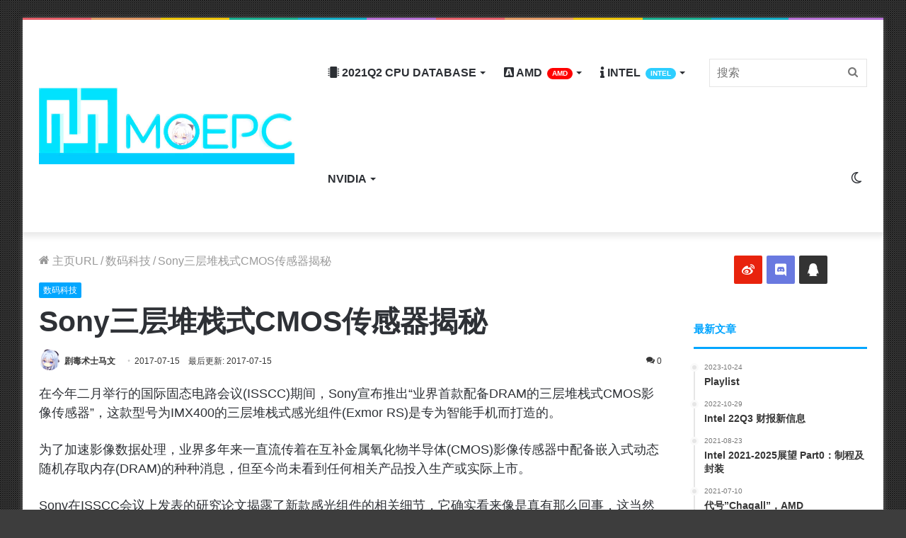

--- FILE ---
content_type: text/html; charset=UTF-8
request_url: https://moepc.net/sony%E4%B8%89%E5%B1%82%E5%A0%86%E6%A0%88%E5%BC%8Fcmos%E4%BC%A0%E6%84%9F%E5%99%A8%E6%8F%AD%E7%A7%98/
body_size: 36198
content:
<!DOCTYPE html> <html lang="zh-CN" data-skin="light"> <head> <meta charset="UTF-8"/> <link rel="profile" href="https://gmpg.org/xfn/11" /> <meta http-equiv='x-dns-prefetch-control' content='on'> <link rel='dns-prefetch' href="//cdnjs.cloudflare.com/"/> <link rel='dns-prefetch' href="//ajax.googleapis.com/"/> <link rel='dns-prefetch' href="//fonts.googleapis.com/"/> <link rel='dns-prefetch' href="//fonts.gstatic.com/"/> <link rel='dns-prefetch' href="//s.gravatar.com/"/> <link rel='dns-prefetch' href="//www.google-analytics.com/"/> <link rel='preload' as='image' href="/wp-content/uploads/2021/05/logo_guetzli.jpg"> <link rel='preload' as='image' href="/wp-content/uploads/2021/05/retina_guetzli.jpg"> <link rel='preload' as='font' href="/wp-content/themes/moepc/assets/fonts/tielabs-fonticon/tielabs-fonticon.woff" type='font/woff' crossorigin='anonymous'/> <link rel='preload' as='font' href="/wp-content/themes/moepc/assets/fonts/fontawesome/fa-solid-900.woff2" type='font/woff2' crossorigin='anonymous'/> <link rel='preload' as='font' href="/wp-content/themes/moepc/assets/fonts/fontawesome/fa-brands-400.woff2" type='font/woff2' crossorigin='anonymous'/> <link rel='preload' as='font' href="/wp-content/themes/moepc/assets/fonts/fontawesome/fa-regular-400.woff2" type='font/woff2' crossorigin='anonymous'/> <style id='tie-critical-css' type='text/css'>html{-ms-touch-action:manipulation;touch-action:manipulation;-webkit-text-size-adjust:100%;-ms-text-size-adjust:100%}article,aside,details,figcaption,figure,footer,header,main,menu,nav,section,summary{display:block}audio,canvas,progress,video{display:inline-block}audio:not([controls]){display:none;height:0}progress{vertical-align:baseline}template,[hidden]{display:none}a{background-color:transparent}a:active,a:hover{outline-width:0}abbr[title]{border-bottom:none;text-decoration:underline;text-decoration:underline dotted}b,strong{font-weight:inherit}b,strong{font-weight:600}dfn{font-style:italic}mark{background-color:#ff0;color:#000}small{font-size:80%}sub,sup{font-size:75%;line-height:0;position:relative;vertical-align:baseline}sub{bottom:-0.25em}sup{top:-0.5em}img{border-style:none}svg:not(:root){overflow:hidden}figure{margin:1em 0}hr{box-sizing:content-box;height:0;overflow:visible}button,input,select,textarea{font:inherit}optgroup{font-weight:bold}button,input,select{overflow:visible}button,input,select,textarea{margin:0}button,select{text-transform:none}button,[type="button"],[type="reset"],[type="submit"]{cursor:pointer}[disabled]{cursor:default}button,html [type="button"],[type="reset"],[type="submit"]{-webkit-appearance:button}button::-moz-focus-inner,input::-moz-focus-inner{border:0;padding:0}button:-moz-focusring,input:-moz-focusring{outline:1px dotted ButtonText}fieldset{border:1px solid #c0c0c0;margin:0 2px;padding:0.35em 0.625em 0.75em}legend{box-sizing:border-box;color:inherit;display:table;max-width:100%;padding:0;white-space:normal}textarea{overflow:auto}[type="checkbox"],[type="radio"]{box-sizing:border-box;padding:0}[type="number"]::-webkit-inner-spin-button,[type="number"]::-webkit-outer-spin-button{height:auto}[type="search"]{-webkit-appearance:textfield}[type="search"]::-webkit-search-cancel-button,[type="search"]::-webkit-search-decoration{-webkit-appearance:none}*{padding:0;margin:0;list-style:none;border:0;outline:none;box-sizing:border-box}*:before,*:after{box-sizing:border-box}body{background:#F7F7F7;color:#2c2f34;font-family:-apple-system, BlinkMacSystemFont, "Segoe UI", Roboto, Oxygen, Oxygen-Sans, Ubuntu, Cantarell, "Helvetica Neue", "Open Sans", Arial, sans-serif;font-size:13px;line-height:21px}h1,h2,h3,h4,h5,h6,.the-subtitle{line-height:1.4;font-weight:600}h1{font-size:41px;font-weight:700}h2{font-size:27px}h3{font-size:23px}h4,.the-subtitle{font-size:17px}h5{font-size:13px}h6{font-size:12px}a{color:#333;text-decoration:none;transition:0.15s}a:hover{color:#08f}img,object,embed{max-width:100%;height:auto}iframe{max-width:100%}p{line-height:21px}.says,.screen-reader-text,.comment-form-comment label{clip:rect(1px, 1px, 1px, 1px);position:absolute !important;height:1px;width:1px;overflow:hidden}.stream-title{margin-bottom:3px;font-size:11px;color:#a5a5a5;display:block}.stream-item{text-align:center;position:relative;z-index:2;margin:20px 0;padding:0}.stream-item iframe{margin:0 auto}.stream-item img{max-width:100%;width:auto;height:auto;margin:0 auto;display:inline-block;vertical-align:middle}.stream-item.stream-item-above-header{margin:0}.stream-item.stream-item-between .post-item-inner{width:100%;display:block}.post-layout-8.is-header-layout-1.has-header-ad .entry-header-outer,body.post-layout-8.has-header-below-ad .entry-header-outer{padding-top:0}.stream-item-top-wrapper ~ .stream-item-below-header,.is-header-layout-1.has-header-ad.post-layout-6 .featured-area,.has-header-below-ad.post-layout-6 .featured-area{margin-top:0}.has-header-below-ad .fullwidth-entry-title.container-wrapper,.is-header-layout-1.has-header-ad .fullwidth-entry-title,.is-header-layout-1.has-header-ad .is-first-section,.has-header-below-ad .is-first-section{padding-top:0;margin-top:0}@media (max-width: 991px){body:not(.is-header-layout-1).has-header-below-ad.has-header-ad .top-nav-below .has-breaking-news{margin-bottom:20px}.has-header-ad .fullwidth-entry-title.container-wrapper,.has-header-ad.has-header-below-ad .stream-item-below-header,.single.has-header-ad:not(.has-header-below-ad) #content,.page.has-header-ad:not(.has-header-below-ad) #content{margin-top:0}.has-header-ad .is-first-section{padding-top:0}.has-header-ad:not(.has-header-below-ad) .buddypress-header-outer{margin-bottom:15px}}.has-full-width-logo .stream-item-top-wrapper,.header-layout-2 .stream-item-top-wrapper{width:100%;max-width:100%;float:none;clear:both}@media (min-width: 992px){.header-layout-2.has-normal-width-logo .stream-item-top-wrapper{margin-top:0}}.header-layout-3.no-stream-item .logo-container{width:100%;float:none}@media (min-width: 992px){.header-layout-3.has-normal-width-logo .stream-item-top img{float:right}}@media (max-width: 991px){.header-layout-3.has-normal-width-logo .stream-item-top{clear:both}}#background-ad-cover{top:0;left:0;z-index:0;overflow:hidden;width:100%;height:100%;position:fixed}@media (max-width: 768px){.hide_banner_header .stream-item-above-header,.hide_banner_top .stream-item-top-wrapper,.hide_banner_below_header .stream-item-below-header,.hide_banner_bottom .stream-item-above-footer,.hide_banner_above .stream-item-above-post,.hide_banner_above_content .stream-item-above-post-content,.hide_banner_below_content .stream-item-below-post-content,.hide_banner_below .stream-item-below-post,.hide_banner_comments .stream-item-below-post-comments,.hide_breaking_news #top-nav,.hide_sidebars .sidebar,.hide_footer #footer-widgets-container,.hide_copyright #site-info,.hide_breadcrumbs #breadcrumb,.hide_share_post_top .share-buttons-top,.hide_share_post_bottom .share-buttons-bottom,.hide_post_newsletter #post-newsletter,.hide_related #related-posts,.hide_read_next #read-next-block,.hide_post_authorbio .post-components .about-author,.hide_post_nav .prev-next-post-nav,.hide_back_top_button #go-to-top,.hide_read_more_buttons .more-link,.hide_inline_related_posts #inline-related-post{display:none !important}}.tie-icon:before,[class^="tie-icon-"],[class*=" tie-icon-"]{font-family:'tiefonticon' !important;speak:never;font-style:normal;font-weight:normal;font-variant:normal;text-transform:none;line-height:1;-webkit-font-smoothing:antialiased;-moz-osx-font-smoothing:grayscale;display:inline-block}body.tie-no-js a.remove,body.tie-no-js .tooltip,body.tie-no-js .woocommerce-message,body.tie-no-js .woocommerce-error,body.tie-no-js .woocommerce-info,body.tie-no-js .bbp-template-notice,body.tie-no-js .indicator-hint,body.tie-no-js .menu-counter-bubble-outer,body.tie-no-js .notifications-total-outer,body.tie-no-js .comp-sub-menu,body.tie-no-js .menu-sub-content{display:none !important}body.tie-no-js .fa,body.tie-no-js .fas,body.tie-no-js .far,body.tie-no-js .fab,body.tie-no-js .tie-icon:before,body.tie-no-js [class^="tie-icon-"],body.tie-no-js [class*=" tie-icon-"],body.tie-no-js .weather-icon{visibility:hidden !important}body.tie-no-js [class^="tie-icon-"]:before,body.tie-no-js [class*=" tie-icon-"]:before{content:"\f105"}.tie-popup,#autocomplete-suggestions{display:none}.container{margin-right:auto;margin-left:auto;padding-left:15px;padding-right:15px}.container:after{content:"";display:table;clear:both}@media (min-width: 768px){.container{width:100%}}@media (min-width: 1200px){.container{max-width:1200px}}.tie-row{margin-left:-15px;margin-right:-15px}.tie-row:after{content:"";display:table;clear:both}.tie-col-xs-1,.tie-col-sm-1,.tie-col-md-1,.tie-col-xs-2,.tie-col-sm-2,.tie-col-md-2,.tie-col-xs-3,.tie-col-sm-3,.tie-col-md-3,.tie-col-xs-4,.tie-col-sm-4,.tie-col-md-4,.tie-col-xs-5,.tie-col-sm-5,.tie-col-md-5,.tie-col-xs-6,.tie-col-sm-6,.tie-col-md-6,.tie-col-xs-7,.tie-col-sm-7,.tie-col-md-7,.tie-col-xs-8,.tie-col-sm-8,.tie-col-md-8,.tie-col-xs-9,.tie-col-sm-9,.tie-col-md-9,.tie-col-xs-10,.tie-col-sm-10,.tie-col-md-10,.tie-col-xs-11,.tie-col-sm-11,.tie-col-md-11,.tie-col-xs-12,.tie-col-sm-12,.tie-col-md-12{position:relative;min-height:1px;padding-left:15px;padding-right:15px}.tie-col-xs-1,.tie-col-xs-2,.tie-col-xs-3,.tie-col-xs-4,.tie-col-xs-5,.tie-col-xs-6,.tie-col-xs-7,.tie-col-xs-8,.tie-col-xs-9,.tie-col-xs-10,.tie-col-xs-11,.tie-col-xs-12{float:left}.tie-col-xs-1{width:8.33333%}.tie-col-xs-2{width:16.66667%}.tie-col-xs-3{width:25%}.tie-col-xs-4{width:33.33333%}.tie-col-xs-5{width:41.66667%}.tie-col-xs-6{width:50%}.tie-col-xs-7{width:58.33333%}.tie-col-xs-8{width:66.66667%}.tie-col-xs-9{width:75%}.tie-col-xs-10{width:83.33333%}.tie-col-xs-11{width:91.66667%}.tie-col-xs-12{width:100%}@media (min-width: 768px){.tie-col-sm-1,.tie-col-sm-2,.tie-col-sm-3,.tie-col-sm-4,.tie-col-sm-5,.tie-col-sm-6,.tie-col-sm-7,.tie-col-sm-8,.tie-col-sm-9,.tie-col-sm-10,.tie-col-sm-11,.tie-col-sm-12{float:left}.tie-col-sm-1{width:8.33333%}.tie-col-sm-2{width:16.66667%}.tie-col-sm-3{width:25%}.tie-col-sm-4{width:33.33333%}.tie-col-sm-5{width:41.66667%}.tie-col-sm-6{width:50%}.tie-col-sm-7{width:58.33333%}.tie-col-sm-8{width:66.66667%}.tie-col-sm-9{width:75%}.tie-col-sm-10{width:83.33333%}.tie-col-sm-11{width:91.66667%}.tie-col-sm-12{width:100%}}@media (min-width: 992px){.tie-col-md-1,.tie-col-md-2,.tie-col-md-3,.tie-col-md-4,.tie-col-md-5,.tie-col-md-6,.tie-col-md-7,.tie-col-md-8,.tie-col-md-9,.tie-col-md-10,.tie-col-md-11,.tie-col-md-12{float:left}.tie-col-md-1{width:8.33333%}.tie-col-md-2{width:16.66667%}.tie-col-md-3{width:25%}.tie-col-md-4{width:33.33333%}.tie-col-md-5{width:41.66667%}.tie-col-md-6{width:50%}.tie-col-md-7{width:58.33333%}.tie-col-md-8{width:66.66667%}.tie-col-md-9{width:75%}.tie-col-md-10{width:83.33333%}.tie-col-md-11{width:91.66667%}.tie-col-md-12{width:100%}}.tie-alignleft{float:left}.tie-alignright{float:right}.tie-aligncenter{clear:both;margin-left:auto;margin-right:auto}.fullwidth{width:100% !important}.alignleft{float:left;margin:0.375em 1.75em 1em 0}.alignright{float:right;margin:0.375em 0 1em 1.75em}.aligncenter{clear:both;display:block;margin:0 auto 1.75em;text-align:center;margin-left:auto;margin-right:auto;margin-top:6px;margin-bottom:6px}@media (max-width: 767px){.entry .alignright,.entry .alignright img,.entry .alignleft,.entry .alignleft img{float:none;clear:both;display:block;margin:0 auto 1.75em}}.clearfix:before,.clearfix:after{content:"\0020";display:block;height:0;overflow:hidden}.clearfix:after{clear:both}.tie-container,#tie-wrapper{height:100%;min-height:650px}.tie-container{position:relative;overflow:hidden}#tie-wrapper{background:#ffffff;position:relative;z-index:108;height:100%;margin:0 auto}.container-wrapper{background:#ffffff;border:1px solid rgba(0,0,0,0.1);border-radius:2px;padding:30px}#content{margin-top:30px}@media (max-width: 991px){#content{margin-top:15px}}.site-content{-ms-word-wrap:break-word;word-wrap:break-word}.boxed-layout #tie-wrapper,.boxed-layout .fixed-nav{max-width:1230px}.boxed-layout.wrapper-has-shadow #tie-wrapper{box-shadow:0 1px 7px rgba(171,171,171,0.5)}@media (min-width: 992px){.boxed-layout #main-nav.fixed-nav,.boxed-layout #tie-wrapper{width:95%}}@media (min-width: 992px){.framed-layout #tie-wrapper{margin-top:25px;margin-bottom:25px}}@media (min-width: 992px){.border-layout #tie-container{margin:25px}.border-layout:after,.border-layout:before{background:inherit;content:"";display:block;height:25px;left:0;bottom:0;position:fixed;width:100%;z-index:110}.border-layout:before{top:0;bottom:auto}.border-layout.admin-bar:before{top:32px}.border-layout #main-nav.fixed-nav{left:25px;right:25px;width:calc(100% - 50px)}}.theme-header{background:#ffffff;position:relative;z-index:999}.theme-header:after{content:"";display:table;clear:both}.theme-header.has-shadow{box-shadow:0 0 10px 5px rgba(0,0,0,0.1)}.theme-header.top-nav-below .top-nav{z-index:8}.is-stretch-header .container{max-width:100%}.logo-row{position:relative}#logo{margin-top:40px;margin-bottom:40px;display:block;float:left}#logo img{vertical-align:middle}#logo img[src*='.svg']{width:100% !important}@-moz-document url-prefix(){#logo img[src*='.svg']{height:100px}}#logo a{display:inline-block}#logo .h1-off{position:absolute;top:-9000px;left:-9000px}#logo.text-logo a{color:#08f}#logo.text-logo a:hover{color:#006dcc;opacity:0.8}#tie-logo-inverted,#tie-sticky-logo-inverted{display:none}.tie-skin-inverted #tie-sticky-logo-inverted,.tie-skin-inverted #tie-logo-inverted{display:block}.tie-skin-inverted #tie-sticky-logo-default,.tie-skin-inverted #tie-logo-default{display:none}.logo-text{font-size:50px;line-height:50px;font-weight:bold}@media (max-width: 670px){.logo-text{font-size:30px}}.has-full-width-logo.is-stretch-header .logo-container{padding:0}.has-full-width-logo #logo{margin:0}.has-full-width-logo #logo a,.has-full-width-logo #logo img{width:100%;height:auto;display:block}.has-full-width-logo #logo,.header-layout-2 #logo{float:none;text-align:center}.has-full-width-logo #logo img,.header-layout-2 #logo img{margin-right:auto;margin-left:auto}.has-full-width-logo .logo-container,.header-layout-2 .logo-container{width:100%;float:none}@media (max-width: 991px){#theme-header.has-normal-width-logo #logo{margin:14px 0 !important;text-align:left;line-height:1}#theme-header.has-normal-width-logo #logo img{width:auto;height:auto;max-width:190px}}@media (max-width: 479px){#theme-header.has-normal-width-logo #logo img{max-width:160px;max-height:60px !important}}@media (max-width: 991px){#theme-header.mobile-header-default:not(.header-layout-1) #logo,#theme-header.mobile-header-default.header-layout-1 .header-layout-1-logo{-webkit-flex-grow:10;-ms-flex-positive:10;flex-grow:10}#theme-header.mobile-header-centered.header-layout-1 .header-layout-1-logo{width:auto !important}#theme-header.mobile-header-centered #logo{float:none;text-align:center}}.components{float:right}.components>li{position:relative;float:right;list-style:none}.components>li.social-icons-item{margin:0}.components>li>a{display:block;position:relative;width:30px;text-align:center;line-height:inherit;font-size:16px}.components>li>a:hover,.components>li:hover>a{z-index:2}.components .avatar{border-radius:100%;position:relative;top:4px;max-width:20px}.components a.follow-btn{width:auto;padding-left:15px;padding-right:15px;overflow:hidden}.components .follow-btn .tie-icon-plus{font-size:13px}.components .follow-btn .follow-text{font-size:12px;margin-left:8px;display:block;float:right}.components .search-bar{width:auto;border:solid rgba(0,0,0,0.1);border-width:0 1px;margin-left:10px}.components #search{position:relative;background:transparent}.components #search-input{border:0;margin-bottom:0;line-height:inherit;width:100%;background:transparent;padding:0 25px 0 10px;border-radius:0;box-sizing:border-box;font-size:inherit}.components #search-input:hover{background:rgba(0,0,0,0.03)}.components #search-input:focus{background:rgba(0,0,0,0.03);box-shadow:none}.components #search-submit{position:absolute;right:0;top:0;width:40px;line-height:inherit;color:#777777;background:transparent;font-size:15px;padding:0;transition:color 0.15s}.components #search-submit:hover{color:#08f}#search-submit .tie-icon-spinner{color:#555;cursor:default;-webkit-animation:tie-spin 3s infinite linear;animation:tie-spin 3s infinite linear}.top-nav-boxed .components li:first-child.weather-menu-item,.main-nav-boxed .components li:first-child.weather-menu-item,.components .search-bar+.weather-menu-item{padding-right:10px}.popup-login-icon.has-title a{width:auto;padding:0 8px}.popup-login-icon.has-title span{line-height:unset;float:left}.popup-login-icon.has-title .login-title{position:relative;font-size:13px;padding-left:4px}.weather-menu-item{display:-webkit-flex;display:-ms-flexbox;display:flex;-webkit-align-items:center;-ms-flex-align:center;align-items:center;padding-right:5px;overflow:hidden}.weather-menu-item:after{content:'t';visibility:hidden;width:0}.weather-menu-item .weather-wrap{padding:0;overflow:inherit;line-height:23px}.weather-menu-item .weather-forecast-day{display:block;float:left;width:auto;padding:0 5px;line-height:initial}.weather-menu-item .weather-forecast-day .weather-icon{font-size:26px;margin-bottom:0}.weather-menu-item .city-data{float:left;display:block;font-size:12px}.weather-menu-item .weather-current-temp{font-size:16px;font-weight:400}.weather-menu-item .weather-current-temp sup{font-size:9px;top:-2px}.weather-menu-item .theme-notice{padding:0 10px}.components .tie-weather-widget{color:#2c2f34}.main-nav-dark .main-nav .tie-weather-widget{color:#ffffff}.top-nav-dark .top-nav .tie-weather-widget{color:#ccc}.components .icon-basecloud-bg:after{color:#ffffff}.main-nav-dark .main-nav .icon-basecloud-bg:after{color:#1f2024}.top-nav-dark .top-nav .icon-basecloud-bg:after{color:#27292d}.header-layout-1 #menu-components-wrap{display:-webkit-flex;display:-ms-flexbox;display:flex;-webkit-justify-content:flex-end;-ms-flex-pack:end;justify-content:flex-end}@media (max-width: 991px){.header-layout-1 #main-nav [class*="tie-col-md"]{float:left;width:auto}}.header-layout-1 .main-menu-wrapper{display:table;width:100%}.header-layout-1 #logo{line-height:1;float:left;margin-top:20px;margin-bottom:20px}.header-layout-1 .header-layout-1-logo{display:table-cell;vertical-align:middle;float:none}.header-layout-1 #main-nav .components .search-bar{border:none}.header-layout-1 #main-nav .components #search-input{border:1px solid rgba(0,0,0,0.1);line-height:initial;padding-top:10px;padding-bottom:10px}.header-layout-1.main-nav-dark #main-nav .components #search-input{border-color:rgba(255,255,255,0.07)}.header-layout-2 #menu-components-wrap{display:-webkit-flex;display:-ms-flexbox;display:flex;-webkit-justify-content:center;-ms-flex-pack:center;justify-content:center}.header-layout-4 #menu-components-wrap{-webkit-justify-content:flex-start;-ms-flex-pack:start;justify-content:flex-start;padding-left:25px}.header-layout-4 #menu-components-wrap .main-menu-wrap{-webkit-flex-grow:1;-ms-flex-positive:1;flex-grow:1}.is-header-bg-extended #theme-header,.is-header-bg-extended #theme-header.header-layout-1 #main-nav:not(.fixed-nav){background:transparent !important;display:inline-block !important;width:100% !important;box-shadow:none !important;transition:background 0.3s}.is-header-bg-extended #theme-header:before,.is-header-bg-extended #theme-header.header-layout-1 #main-nav:not(.fixed-nav):before{content:"";position:absolute;width:100%;left:0;right:0;top:0;height:150px;background-image:linear-gradient(to top, transparent, rgba(0,0,0,0.5))}@media (max-width: 991px){.is-header-bg-extended #tie-wrapper #theme-header .logo-container:not(.fixed-nav){background:transparent;box-shadow:none;transition:background 0.3s}}.is-header-bg-extended .has-background .is-first-section{margin-top:-350px !important}.is-header-bg-extended .has-background .is-first-section>*{padding-top:350px !important}.rainbow-line{height:3px;width:100%;position:relative;z-index:2;background-image:linear-gradient(to right, #f76570 0%, #f76570 8%, #f3a46b 8%, #f3a46b 16%, #f3a46b 16%, #ffd205 16%, #ffd205 24%, #ffd205 24%, #1bbc9b 24%, #1bbc9b 25%, #1bbc9b 32%, #14b9d5 32%, #14b9d5 40%, #c377e4 40%, #c377e4 48%, #f76570 48%, #f76570 56%, #f3a46b 56%, #f3a46b 64%, #ffd205 64%, #ffd205 72%, #1bbc9b 72%, #1bbc9b 80%, #14b9d5 80%, #14b9d5 80%, #14b9d5 89%, #c377e4 89%, #c377e4 100%)}@media (max-width: 991px){.logo-container,.header-layout-1 .main-menu-wrapper{border-width:0;display:-webkit-flex;display:-ms-flexbox;display:flex;-webkit-flex-flow:row nowrap;-ms-flex-flow:row nowrap;flex-flow:row nowrap;-webkit-align-items:center;-ms-flex-align:center;align-items:center;-webkit-justify-content:space-between;-ms-flex-pack:justify;justify-content:space-between}}.mobile-header-components{display:none;z-index:10;height:30px;line-height:30px;-webkit-flex-wrap:nowrap;-ms-flex-wrap:nowrap;flex-wrap:nowrap;-webkit-flex:1 1 0%;-ms-flex:1 1 0%;flex:1 1 0%}.mobile-header-components .components{float:none;display:-webkit-flex !important;display:-ms-flexbox !important;display:flex !important;-webkit-justify-content:stretch;-ms-flex-pack:stretch;justify-content:stretch}.mobile-header-components .components li.custom-menu-link{display:inline-block;float:none}.mobile-header-components .components li.custom-menu-link>a{width:20px;padding-bottom:15px}.mobile-header-components .components li.custom-menu-link>a .menu-counter-bubble{right:calc(50% - 10px);bottom:-10px}.header-layout-1.main-nav-dark .mobile-header-components .components li.custom-menu-link>a{color:#fff}.dark-skin .mobile-header-components .components a.button.guest-btn:not(:hover){background:#23262a;border-color:#23262a;color:#fff}.mobile-header-components .components .comp-sub-menu{padding:10px}.dark-skin .mobile-header-components .components .comp-sub-menu{background:#1f2024}.mobile-header-components [class^="tie-icon-"],.mobile-header-components [class*=" tie-icon-"]{font-size:18px;width:20px;height:20px;vertical-align:middle}.mobile-header-components .tie-mobile-menu-icon{font-size:20px}.mobile-header-components .tie-icon-grid-9,.mobile-header-components .tie-icon-grid-4{-webkit-transform:scale(1.75);-ms-transform:scale(1.75);transform:scale(1.75)}.mobile-header-components .nav-icon{display:inline-block;width:20px;height:2px;background-color:#2c2f34;position:relative;top:-4px;transition:background 0.4s ease}.mobile-header-components .nav-icon:before,.mobile-header-components .nav-icon:after{position:absolute;right:0;background-color:#2c2f34;content:'';display:block;width:100%;height:100%;transition:background 0.4s, right .2s ease, -webkit-transform 0.4s;transition:transform 0.4s, background 0.4s, right .2s ease;transition:transform 0.4s, background 0.4s, right .2s ease, -webkit-transform 0.4s;-webkit-transform:translateZ(0);transform:translateZ(0);-webkit-backface-visibility:hidden;backface-visibility:hidden}.mobile-header-components .nav-icon:before{-webkit-transform:translateY(-7px);-ms-transform:translateY(-7px);transform:translateY(-7px)}.mobile-header-components .nav-icon:after{-webkit-transform:translateY(7px);-ms-transform:translateY(7px);transform:translateY(7px)}.mobile-header-components .nav-icon.is-layout-2:before,.mobile-header-components .nav-icon.is-layout-2:after{width:70%;right:15%}.mobile-header-components .nav-icon.is-layout-3:after{width:60%}.mobile-header-components .nav-icon.is-layout-4:after{width:60%;right:auto;left:0}.dark-skin .mobile-header-components .nav-icon,.dark-skin .mobile-header-components .nav-icon:before,.dark-skin .mobile-header-components .nav-icon:after,.main-nav-dark.header-layout-1 .mobile-header-components .nav-icon,.main-nav-dark.header-layout-1 .mobile-header-components .nav-icon:before,.main-nav-dark.header-layout-1 .mobile-header-components .nav-icon:after{background-color:#ffffff}.dark-skin .mobile-header-components .nav-icon .menu-text,.main-nav-dark.header-layout-1 .mobile-header-components .nav-icon .menu-text{color:#ffffff}.mobile-header-components .menu-text-wrapper{white-space:nowrap;width:auto !important}.mobile-header-components .menu-text{color:#2c2f34;line-height:30px;font-size:12px;padding:0 0 0 5px;display:inline-block;transition:color 0.4s}.dark-skin .mobile-header-components .menu-text,.main-nav-dark.header-layout-1 .mobile-header-components .menu-text{color:#ffffff}#mobile-header-components-area_1 .components li.custom-menu-link>a{margin-right:15px}#mobile-header-components-area_1 .comp-sub-menu{left:0;right:auto}#mobile-header-components-area_2 .components{-webkit-flex-direction:row-reverse;-ms-flex-direction:row-reverse;flex-direction:row-reverse}#mobile-header-components-area_2 .components li.custom-menu-link>a{margin-left:15px}#mobile-menu-icon:hover .nav-icon,#mobile-menu-icon:hover .nav-icon:before,#mobile-menu-icon:hover .nav-icon:after{background-color:#08f}@media (max-width: 991px){.logo-container:before,.logo-container:after{height:1px}.mobile-components-row .logo-wrapper{height:auto !important}.mobile-components-row .logo-container,.mobile-components-row.header-layout-1 .main-menu-wrapper{-webkit-flex-wrap:wrap;-ms-flex-wrap:wrap;flex-wrap:wrap}.mobile-components-row:not(.header-layout-1) #logo,.mobile-components-row.header-layout-1 .header-layout-1-logo{-webkit-flex:1 0 100%;-ms-flex:1 0 100%;flex:1 0 100%;-webkit-order:-1;-ms-flex-order:-1;order:-1}.mobile-components-row .mobile-header-components{padding:5px 0;height:45px}.mobile-components-row .mobile-header-components .components li.custom-menu-link>a{padding-bottom:0}#tie-body #mobile-container,.mobile-header-components{display:block}#slide-sidebar-widgets{display:none}}.top-nav{background-color:#ffffff;position:relative;z-index:10;line-height:35px;border:1px solid rgba(0,0,0,0.1);border-width:1px 0;color:#2c2f34}.main-nav-below.top-nav-above .top-nav{border-top-width:0}.top-nav a:not(.button):not(:hover){color:#2c2f34}.top-nav .components>li:hover>a{color:#08f}.topbar-wrapper{display:-webkit-flex;display:-ms-flexbox;display:flex;min-height:35px}.top-nav.has-menu .topbar-wrapper,.top-nav.has-components .topbar-wrapper{display:block}.top-nav .tie-alignleft,.top-nav .tie-alignright{-webkit-flex-grow:1;-ms-flex-positive:1;flex-grow:1;position:relative}.top-nav.has-breaking-news .tie-alignleft{-webkit-flex:1 0 100px;-ms-flex:1 0 100px;flex:1 0 100px}.top-nav.has-breaking-news .tie-alignright{-webkit-flex-grow:0;-ms-flex-positive:0;flex-grow:0;z-index:1}.top-nav.has-date-components .tie-alignleft .components>li:first-child:not(.search-bar),.top-nav.has-date-components-menu .components>li:first-child:not(.search-bar),.top-nav-boxed .top-nav.has-components .components>li:first-child:not(.search-bar){border-width:0}@media (min-width: 992px){.header-layout-1.top-nav-below:not(.has-shadow) .top-nav{border-width:0 0 1px}}.topbar-today-date{float:left;padding-right:15px;font-size:12px;-webkit-flex-shrink:0;-ms-flex-negative:0;flex-shrink:0}.topbar-today-date:before{font-size:13px;content:"\f017"}.top-menu .menu a{padding:0 10px}.top-menu .menu li:hover>a{color:#08f}.top-menu .menu ul{display:none;position:absolute;background:#ffffff}.top-menu .menu li:hover>ul{display:block}.top-menu .menu li{position:relative}.top-menu .menu ul.sub-menu a{width:180px;line-height:20px;padding:7px 15px}.tie-alignright .top-menu{float:right;border-width:0 1px}.top-menu .menu .tie-current-menu>a{color:#08f}@media (min-width: 992px){.top-nav-boxed .top-nav{background:transparent !important;border-width:0}.top-nav-boxed .topbar-today-date{padding:0 15px}.top-nav-boxed .top-nav{background:transparent;border-width:0}.top-nav-boxed .topbar-wrapper{background:#ffffff;border:1px solid rgba(0,0,0,0.1);border-width:0 1px 1px;width:100%}.top-nav-boxed.main-nav-above.top-nav-below:not(.header-layout-1) .topbar-wrapper{border-width:1px}.top-nav-boxed.has-shadow.top-nav-below .topbar-wrapper,.top-nav-boxed.has-shadow.top-nav-below-main-nav .topbar-wrapper{border-width:1px 1px 0 !important}.top-nav-boxed.main-nav-below.top-nav-below-main-nav .has-breaking-news .topbar-wrapper{border-left-width:0 !important}.top-nav-boxed .has-menu .topbar-wrapper,.top-nav-boxed .has-components .topbar-wrapper{border-width:0 1px 1px}.top-nav-boxed .tie-alignright .search-bar{border-right-width:0}.top-nav-boxed .tie-alignleft .search-bar{border-left-width:0}.top-nav-boxed .has-date-components .tie-alignleft .search-bar,.top-nav-boxed .has-date-components-menu .tie-alignleft .search-bar{border-left-width:1px}}.top-nav .tie-alignleft .components,.top-nav .tie-alignleft .components>li{float:left}.top-nav .tie-alignleft .comp-sub-menu{right:auto;left:-1px}.top-nav-dark .top-nav{background-color:#2c2e32;color:#ccc}.top-nav-dark .top-nav *{border-color:rgba(255,255,255,0.1)}.top-nav-dark .top-nav .breaking a{color:#ccc}.top-nav-dark .top-nav .breaking a:hover{color:#ffffff}.top-nav-dark .top-nav .components>li>a,.top-nav-dark .top-nav .components>li.social-icons-item .social-link:not(:hover) span{color:#ccc}.top-nav-dark .top-nav .components>li:hover>a{color:#ffffff}.top-nav-dark .top-nav .top-menu li a{color:#ccc;border-color:rgba(255,255,255,0.04)}.top-nav-dark .top-menu ul{background:#2c2e32}.top-nav-dark .top-menu li:hover>a{background:rgba(0,0,0,0.1);color:#08f}.top-nav-dark.top-nav-boxed .top-nav{background-color:transparent}.top-nav-dark.top-nav-boxed .topbar-wrapper{background-color:#2c2e32}.top-nav-dark.top-nav-boxed.top-nav-above.main-nav-below .topbar-wrapper{border-width:0}.top-nav-light #top-nav .weather-icon .icon-cloud,.top-nav-light #top-nav .weather-icon .icon-basecloud-bg,.top-nav-light #top-nav .weather-icon .icon-cloud-behind,.main-nav-light #main-nav .weather-icon .icon-cloud,.main-nav-light #main-nav .weather-icon .icon-basecloud-bg,.main-nav-light #main-nav .weather-icon .icon-cloud-behind{color:#d3d3d3}@media (max-width: 991px){.top-nav:not(.has-breaking-news),.topbar-today-date,.top-menu,.theme-header .components{display:none}}.breaking{display:none}.main-nav-wrapper{position:relative;z-index:4}.main-nav-below.top-nav-below-main-nav .main-nav-wrapper{z-index:9}.main-nav-above.top-nav-below .main-nav-wrapper{z-index:10}.main-nav{position:relative;border:1px solid rgba(0,0,0,0.1);border-width:1px 0}.main-menu-wrapper{border:0 solid rgba(0,0,0,0.1);position:relative}@media (min-width: 992px){.header-menu{float:left}.header-menu .menu li{display:block;float:left}.header-menu .menu a{display:block;position:relative}.header-menu .menu .sub-menu a{padding:8px 10px}.header-menu .menu a:hover,.header-menu .menu li:hover>a{z-index:2}.header-menu .menu ul{box-shadow:0 2px 5px rgba(0,0,0,0.1)}.header-menu .menu ul li{position:relative}.header-menu .menu ul a{border-width:0 0 1px;transition:0.15s}.header-menu .menu ul ul{top:0;left:100%}#main-nav{z-index:9;line-height:60px}.top-nav-below-main-nav #main-nav .main-menu>ul>li,.header-layout-1.top-nav-below #main-nav .main-menu>ul>li{border-bottom:0;margin-bottom:0}.main-menu .menu a{transition:0.15s}.main-menu .menu>li>a{padding:0 14px;font-size:13px;font-weight:600}.main-menu .menu>li>.menu-sub-content{border-top:2px solid #08f}.main-menu .menu>li.tie-current-menu{border-bottom:5px solid #08f;margin-bottom:-5px}.main-menu .menu>li.tie-current-menu>a:after{content:"";width:20px;height:2px;position:absolute;margin-top:17px;left:50%;top:50%;bottom:auto;right:auto;-webkit-transform:translateX(-50%) translateY(-50%);-ms-transform:translateX(-50%) translateY(-50%);transform:translateX(-50%) translateY(-50%);background:#2c2f34;transition:0.3s}.main-menu .menu>li.is-icon-only>a{padding:0 20px;line-height:inherit}.main-menu .menu>li.is-icon-only>a:after,.main-menu .menu>li.is-icon-only>a:before{display:none}.main-menu .menu>li.is-icon-only>a .tie-menu-icon{font-size:160%;-webkit-transform:translateY(15%);-ms-transform:translateY(15%);transform:translateY(15%)}.main-menu .menu ul{line-height:20px;z-index:1}.main-menu .menu .sub-menu .tie-menu-icon,.main-menu .menu .mega-recent-featured-list .tie-menu-icon,.main-menu .menu .mega-link-column .tie-menu-icon,.main-menu .menu .mega-cat-more-links .tie-menu-icon{width:20px}.main-menu .menu-sub-content{display:none;padding:15px;width:230px;position:absolute;box-shadow:0 2px 2px rgba(0,0,0,0.15)}.main-menu .menu-sub-content a{width:200px}.main-menu .menu-sub-content .menu-item-has-children>a:before{right:5px}.main-menu ul li:hover>.menu-sub-content,.main-menu ul li[aria-expanded="true"]>ul,.main-menu ul li[aria-expanded="true"]>.mega-menu-block{display:block;z-index:1}nav.main-nav .menu>li.tie-current-menu>a,nav.main-nav .menu>li:hover>a{background-color:#08f;color:#fff}.header-layout-1 .main-menu-wrap .menu>li:only-child:not(.mega-menu){position:relative}.header-layout-1 .main-menu-wrap .menu>li:only-child>.menu-sub-content{right:0;left:auto}.header-layout-1 .main-menu-wrap .menu>li:only-child>.menu-sub-content ul{left:auto;right:100%}nav.main-nav .components>li:hover>a{color:#08f}.main-nav-dark .main-nav{background:#1f2024;border-width:0}.main-nav-dark .main-nav .search-bar{border-color:rgba(255,255,255,0.07)}.main-nav-dark .main-nav .components>li>a{color:#ffffff}.main-nav-dark .main-nav .components>li.social-icons-item .social-link:not(:hover) span{color:#ffffff}.main-nav-dark .main-nav.fixed-nav{background-color:rgba(31,32,36,0.95)}.main-nav-dark .main-menu .menu>li a{color:#ffffff}.main-nav-dark .main-menu .menu ul li:hover>a,.main-nav-dark .main-menu .menu ul li.current-menu-item:not(.mega-link-column)>a{color:#08f}.main-nav-dark .main-menu .menu-sub-content{background:#1f2024;color:#ffffff}.main-nav-dark .main-menu .menu ul a,.main-nav-dark .main-menu .mega-cat-wrapper,.main-nav-dark .mega-cat-more-links>li a{border-color:rgba(255,255,255,0.04)}.main-nav-dark .mega-recent-featured-list:after{background:rgba(0,0,0,0.08)}.main-nav-dark.main-nav-boxed .main-nav .main-menu-wrapper{background-color:#1f2024}.main-nav-dark .cats-vertical,.main-nav-dark ul.cats-horizontal li a{background:rgba(0,0,0,0.2)}.main-nav-dark ul.cats-horizontal li a{border:none}.main-nav-dark ul.cats-vertical li a.is-active,.main-nav-dark ul.cats-vertical li a:hover{background:#1f2024}.main-nav-light .main-nav{background-color:#ffffff;color:#2c2f34}.main-nav-light .main-nav .menu-sub-content{background:#ffffff}.main-nav-light .main-nav .menu ul li:hover>a,.main-nav-light .main-nav .components li a:hover,.main-nav-light .main-nav .menu ul li.current-menu-item:not(.mega-link-column)>a{color:#08f}.main-nav-light .main-nav .menu a,.main-nav-light .main-nav .components li a{color:#2c2f34}.main-nav-light .main-nav .components li a.button:hover,.main-nav-light .main-nav .components li a.checkout-button{color:#fff}.main-nav-light .main-nav.fixed-nav{background-color:rgba(255,255,255,0.95)}.main-nav-light .cats-vertical{background:rgba(0,0,0,0.03)}.main-nav-light ul.cats-vertical li a.is-active,.main-nav-light ul.cats-vertical li a:hover{background:#fff}.main-nav-light .mega-menu .post-meta,.main-nav-light .mega-menu .post-meta a:not(:hover){color:rgba(0,0,0,0.5)}}@media (min-width: 992px){.menu-item-has-children>a:before,.mega-menu>a:before{content:'';position:absolute;right:12px;margin-top:2px;top:50%;bottom:auto;-webkit-transform:translateY(-50%);-ms-transform:translateY(-50%);transform:translateY(-50%);width:0;height:0;border:4px solid transparent;border-top:4px solid #ffffff;transition:border 0.15s}.menu-item-has-children .menu-item-has-children>a:before,.mega-menu .menu-item-has-children>a:before{border:4px solid transparent;border-left-color:#ffffff}.menu>.menu-item-has-children:not(.is-icon-only)>a,.menu .mega-menu:not(.is-icon-only)>a{padding-right:25px}.main-menu .menu>li.tie-current-menu>a:before,.main-menu .menu>li:hover>a:before{border-top-color:#fff}.main-nav-light .main-nav .menu-item-has-children>a:before,.main-nav-light .mega-menu>a:before{border-top-color:#2c2f34}.main-nav-light .main-nav .menu-item-has-children .menu-item-has-children>a:before,.main-nav-light .mega-menu .menu-item-has-children>a:before{border-top-color:transparent;border-left-color:#2c2f34}.main-nav-light .main-nav .menu-item-has-children li:hover>a:before,.main-nav-light .mega-menu li:hover>a:before{border-left-color:#08f}.top-nav-dark .top-menu .menu-item-has-children>a:before{border-top-color:#ccc}.top-nav-dark .top-menu .menu-item-has-children .menu-item-has-children>a:before{border-left-color:#ccc;border-top-color:transparent}}@media (min-width: 992px){.main-nav-boxed .main-nav{border-width:0}.main-nav-boxed .main-menu-wrapper{float:left;width:100%}.main-nav-boxed .main-menu-wrapper .search-bar{border-right-width:0}.main-nav-boxed.main-nav-light .main-menu-wrapper{border-width:1px;background-color:#ffffff}.dark-skin .main-nav-boxed.main-nav-light .main-menu-wrapper{border-width:0}.main-nav-boxed.main-nav-light .fixed-nav .main-menu-wrapper{border-color:transparent}.main-nav-above.top-nav-above #main-nav:not(.fixed-nav){top:-1px}.main-nav-below.top-nav-below #main-nav:not(.fixed-nav){bottom:-1px}.dark-skin .main-nav-below.top-nav-above #main-nav{border-width:0}.dark-skin .main-nav-below.top-nav-below-main-nav #main-nav{border-top-width:0}}.main-nav-boxed .main-nav:not(.fixed-nav),.main-nav-boxed .fixed-nav .main-menu-wrapper,.theme-header:not(.main-nav-boxed) .fixed-nav .main-menu-wrapper{background:transparent !important}@media (min-width: 992px){.header-layout-1.main-nav-below.top-nav-above .main-nav{margin-top:-1px}.header-layout-1.main-nav-below.top-nav-above .top-nav{border-top-width:0}.header-layout-1.main-nav-below.top-nav-above .breaking-title{top:0;margin-bottom:-1px}}.header-layout-1.main-nav-below.top-nav-below-main-nav .main-nav-wrapper{z-index:9}.header-layout-1.main-nav-below.top-nav-below-main-nav .main-nav{margin-bottom:-1px;bottom:0;border-top-width:0}@media (min-width: 992px){.header-layout-1.main-nav-below.top-nav-below-main-nav .top-nav{margin-top:-1px}}.header-layout-1.has-shadow:not(.top-nav-below) .main-nav{border-bottom:0 !important}#theme-header.header-layout-1>div:only-child nav{border-width:0 !important}@media only screen and (min-width: 992px) and (max-width: 1100px){.main-nav .menu>li:not(.is-icon-only)>a{padding-left:7px;padding-right:7px}.main-nav .menu>li:not(.is-icon-only)>a:before{display:none}.main-nav .menu>li.is-icon-only>a{padding-left:15px;padding-right:15px}}.menu-tiny-label{font-size:10px;border-radius:10px;padding:2px 7px 3px;margin-left:3px;line-height:1;position:relative;top:-1px}.menu-tiny-label.menu-tiny-circle{border-radius:100%}@media (max-width: 991px){#sticky-logo{display:none}}@media (min-width: 992px){#sticky-logo{overflow:hidden;float:left;vertical-align:middle}#sticky-logo a{line-height:1;display:inline-block}#sticky-logo img{position:relative;vertical-align:middle;padding:8px 10px;top:-1px;max-height:50px}.just-before-sticky #sticky-logo img,.header-layout-1 #sticky-logo img{padding:0}.header-layout-1:not(.has-custom-sticky-logo) #sticky-logo{display:none}.theme-header #sticky-logo img{opacity:0;visibility:hidden;width:0 !important;-webkit-transform:translateY(75%);-ms-transform:translateY(75%);transform:translateY(75%);transition:opacity 0.6s cubic-bezier(0.55, 0, 0.1, 1),-webkit-transform 0.3s cubic-bezier(0.55, 0, 0.1, 1);transition:transform 0.3s cubic-bezier(0.55, 0, 0.1, 1),opacity 0.6s cubic-bezier(0.55, 0, 0.1, 1);transition:transform 0.3s cubic-bezier(0.55, 0, 0.1, 1),opacity 0.6s cubic-bezier(0.55, 0, 0.1, 1),-webkit-transform 0.3s cubic-bezier(0.55, 0, 0.1, 1)}.theme-header.header-layout-1:not(.has-custom-sticky-logo) #sticky-logo img{transition:none}.theme-header:not(.header-layout-1) #main-nav:not(.fixed-nav) #sticky-logo img{margin-left:-20px}.header-layout-1 .flex-placeholder{-webkit-flex-grow:1;-ms-flex-positive:1;flex-grow:1}}.theme-header .fixed-nav{position:fixed;width:100%;top:0;bottom:auto !important;z-index:100;will-change:transform;-webkit-transform:translateY(-100%);-ms-transform:translateY(-100%);transform:translateY(-100%);transition:-webkit-transform 0.3s;transition:transform 0.3s;transition:transform 0.3s, -webkit-transform 0.3s;box-shadow:0 4px 2px -2px rgba(0,0,0,0.1);border-width:0;background-color:rgba(255,255,255,0.95)}.theme-header .fixed-nav:not(.just-before-sticky){line-height:60px !important}@media (min-width: 992px){.theme-header .fixed-nav:not(.just-before-sticky) .header-layout-1-logo{display:none}}.theme-header .fixed-nav:not(.just-before-sticky) #sticky-logo img{opacity:1;visibility:visible;width:auto !important;-webkit-transform:translateY(0);-ms-transform:translateY(0);transform:translateY(0)}@media (min-width: 992px){.header-layout-1:not(.just-before-sticky):not(.has-custom-sticky-logo) .fixed-nav #sticky-logo{display:block}}.admin-bar .theme-header .fixed-nav{top:32px}@media (max-width: 782px){.admin-bar .theme-header .fixed-nav{top:46px}}@media (max-width: 600px){.admin-bar .theme-header .fixed-nav{top:0}}@media (min-width: 992px){.border-layout .theme-header .fixed-nav{top:25px}.border-layout.admin-bar .theme-header .fixed-nav{top:57px}}.theme-header .fixed-nav .container{opacity:0.95}.theme-header .fixed-nav .main-menu-wrapper,.theme-header .fixed-nav .main-menu{border-top:0}.theme-header .fixed-nav.fixed-unpinned:not(.default-behavior-mode) .main-menu .menu>li.tie-current-menu{border-bottom-width:0;margin-bottom:0}.theme-header .fixed-nav.unpinned-no-transition{transition:none}.theme-header .fixed-nav:not(.fixed-unpinned):not(.fixed-pinned) .tie-current-menu{border:none !important}.theme-header .fixed-pinned,.theme-header .default-behavior-mode.fixed-unpinned{-webkit-transform:translate3d(0, 0, 0);transform:translate3d(0, 0, 0)}@media (max-width: 991px){.theme-header .fixed-nav{transition:none}.fixed-nav.logo-container.sticky-up,.fixed-nav.logo-container.sticky-nav-slide.sticky-down,.fixed-nav#main-nav.sticky-up,.fixed-nav#main-nav.sticky-nav-slide.sticky-down{transition:-webkit-transform 0.4s ease;transition:transform 0.4s ease;transition:transform 0.4s ease, -webkit-transform 0.4s ease}.sticky-type-slide .fixed-nav.logo-container.sticky-nav-slide-visible,.sticky-type-slide .fixed-nav#main-nav.sticky-nav-slide-visible{-webkit-transform:translateY(0);-ms-transform:translateY(0);transform:translateY(0)}.fixed-nav.default-behavior-mode{-webkit-transform:none !important;-ms-transform:none !important;transform:none !important}}@media (max-width: 991px){#tie-wrapper header#theme-header{box-shadow:none;background:transparent !important}.logo-container,.header-layout-1 .main-nav{border-width:0;box-shadow:0 3px 7px 0 rgba(0,0,0,0.1)}.header-layout-1.top-nav-below .main-nav:not(.fixed-nav){box-shadow:none}.is-header-layout-1.has-header-ad .top-nav-below .main-nav{border-bottom-width:1px}.logo-container,.header-layout-1 .main-nav{background-color:#ffffff}.dark-skin .logo-container,.main-nav-dark.header-layout-1 .main-nav{background-color:#1f2024}.dark-skin #theme-header .logo-container.fixed-nav{background-color:rgba(31,32,36,0.95)}.header-layout-1.main-nav-below.top-nav-below-main-nav .main-nav{margin-bottom:0}#sticky-nav-mask,.header-layout-1 #menu-components-wrap,.header-layout-3 .main-nav-wrapper,.header-layout-2 .main-nav-wrapper{display:none}.main-menu-wrapper .tie-alignleft{width:100%}} </style> <meta name='robots' content='index, follow, max-image-preview:large, max-snippet:-1, max-video-preview:-1'/> <script type="text/javascript">try{if("undefined"!=typeof localStorage){var tieSkin=localStorage.getItem("tie-skin"),html=document.getElementsByTagName("html")[0].classList,htmlSkin="light";if(html.contains("dark-skin")&&(htmlSkin="dark"),null!=tieSkin&&tieSkin!=htmlSkin){html.add("tie-skin-inverted");var tieSkinInverted=!0}"dark"==tieSkin?html.add("dark-skin"):"light"==tieSkin&&html.remove("dark-skin")}}catch(t){console.log(t)}</script> <title>Sony三层堆栈式CMOS传感器揭秘 - MoePC</title> <link rel="canonical" href="https://moepc.net/sony三层堆栈式cmos传感器揭秘/"/> <meta property="og:locale" content="zh_CN"/> <meta property="og:type" content="article"/> <meta property="og:title" content="Sony三层堆栈式CMOS传感器揭秘 - MoePC"/> <meta property="og:description" content="在今年二月举行的国际固态电路会议(ISSCC)期间，Sony宣布推出“业界首款配备DRAM的三层堆栈式CMOS &hellip;"/> <meta property="og:url" content="https://moepc.net/sony三层堆栈式cmos传感器揭秘/"/> <meta property="og:site_name" content="MoePC"/> <meta property="article:published_time" content="2017-07-15T00:07:27+00:00"/> <meta property="og:image" content="http://www.moepc.net/content/uploadfile/201707/32241500048570.jpg"/> <meta name="twitter:card" content="summary_large_image"/> <meta name="twitter:label1" content="作者"/> <meta name="twitter:data1" content="剧毒术士马文"/> <meta name="twitter:label2" content="预计阅读时间"/> <meta name="twitter:data2" content="1分"/> <script type="application/ld+json" class="yoast-schema-graph">{"@context":"https://schema.org","@graph":[{"@type":"Organization","@id":"https://moepc.net/#organization","name":"MoePC","url":"https://moepc.net/","sameAs":[],"logo":{"@type":"ImageObject","@id":"https://moepc.net/#logo","inLanguage":"zh-CN","url":"https://moepc.net/wp-content/uploads/2021/05/logo_guetzli.jpg","contentUrl":"https://moepc.net/wp-content/uploads/2021/05/logo_guetzli.jpg","width":369,"height":110,"caption":"MoePC"},"image":{"@id":"https://moepc.net/#logo"}},{"@type":"WebSite","@id":"https://moepc.net/#website","url":"https://moepc.net/","name":"MoePC","description":"Hardware bits by some weeb","publisher":{"@id":"https://moepc.net/#organization"},"potentialAction":[{"@type":"SearchAction","target":{"@type":"EntryPoint","urlTemplate":"https://moepc.net/?s={search_term_string}"},"query-input":"required name=search_term_string"}],"inLanguage":"zh-CN"},{"@type":"ImageObject","@id":"https://moepc.net/sony%e4%b8%89%e5%b1%82%e5%a0%86%e6%a0%88%e5%bc%8fcmos%e4%bc%a0%e6%84%9f%e5%99%a8%e6%8f%ad%e7%a7%98/#primaryimage","inLanguage":"zh-CN","url":"http://www.moepc.net/content/uploadfile/201707/32241500048570.jpg","contentUrl":"http://www.moepc.net/content/uploadfile/201707/32241500048570.jpg"},{"@type":"WebPage","@id":"https://moepc.net/sony%e4%b8%89%e5%b1%82%e5%a0%86%e6%a0%88%e5%bc%8fcmos%e4%bc%a0%e6%84%9f%e5%99%a8%e6%8f%ad%e7%a7%98/#webpage","url":"https://moepc.net/sony%e4%b8%89%e5%b1%82%e5%a0%86%e6%a0%88%e5%bc%8fcmos%e4%bc%a0%e6%84%9f%e5%99%a8%e6%8f%ad%e7%a7%98/","name":"Sony\u4e09\u5c42\u5806\u6808\u5f0fCMOS\u4f20\u611f\u5668\u63ed\u79d8 - MoePC","isPartOf":{"@id":"https://moepc.net/#website"},"primaryImageOfPage":{"@id":"https://moepc.net/sony%e4%b8%89%e5%b1%82%e5%a0%86%e6%a0%88%e5%bc%8fcmos%e4%bc%a0%e6%84%9f%e5%99%a8%e6%8f%ad%e7%a7%98/#primaryimage"},"datePublished":"2017-07-15T00:07:27+00:00","dateModified":"2017-07-15T00:07:27+00:00","breadcrumb":{"@id":"https://moepc.net/sony%e4%b8%89%e5%b1%82%e5%a0%86%e6%a0%88%e5%bc%8fcmos%e4%bc%a0%e6%84%9f%e5%99%a8%e6%8f%ad%e7%a7%98/#breadcrumb"},"inLanguage":"zh-CN","potentialAction":[{"@type":"ReadAction","target":["https://moepc.net/sony%e4%b8%89%e5%b1%82%e5%a0%86%e6%a0%88%e5%bc%8fcmos%e4%bc%a0%e6%84%9f%e5%99%a8%e6%8f%ad%e7%a7%98/"]}]},{"@type":"BreadcrumbList","@id":"https://moepc.net/sony%e4%b8%89%e5%b1%82%e5%a0%86%e6%a0%88%e5%bc%8fcmos%e4%bc%a0%e6%84%9f%e5%99%a8%e6%8f%ad%e7%a7%98/#breadcrumb","itemListElement":[{"@type":"ListItem","position":1,"name":"\u9996\u9875","item":"https://moepc.net/"},{"@type":"ListItem","position":2,"name":"Sony\u4e09\u5c42\u5806\u6808\u5f0fCMOS\u4f20\u611f\u5668\u63ed\u79d8"}]},{"@type":["Article","NewsArticle"],"@id":"https://moepc.net/sony%e4%b8%89%e5%b1%82%e5%a0%86%e6%a0%88%e5%bc%8fcmos%e4%bc%a0%e6%84%9f%e5%99%a8%e6%8f%ad%e7%a7%98/#article","isPartOf":{"@id":"https://moepc.net/sony%e4%b8%89%e5%b1%82%e5%a0%86%e6%a0%88%e5%bc%8fcmos%e4%bc%a0%e6%84%9f%e5%99%a8%e6%8f%ad%e7%a7%98/#webpage"},"author":{"@id":"https://moepc.net/#/schema/person/1fc20415f7d4f4e5c2e9be17d2202682"},"headline":"Sony\u4e09\u5c42\u5806\u6808\u5f0fCMOS\u4f20\u611f\u5668\u63ed\u79d8","datePublished":"2017-07-15T00:07:27+00:00","dateModified":"2017-07-15T00:07:27+00:00","mainEntityOfPage":{"@id":"https://moepc.net/sony%e4%b8%89%e5%b1%82%e5%a0%86%e6%a0%88%e5%bc%8fcmos%e4%bc%a0%e6%84%9f%e5%99%a8%e6%8f%ad%e7%a7%98/#webpage"},"wordCount":148,"commentCount":0,"publisher":{"@id":"https://moepc.net/#organization"},"image":{"@id":"https://moepc.net/sony%e4%b8%89%e5%b1%82%e5%a0%86%e6%a0%88%e5%bc%8fcmos%e4%bc%a0%e6%84%9f%e5%99%a8%e6%8f%ad%e7%a7%98/#primaryimage"},"thumbnailUrl":"http://www.moepc.net/content/uploadfile/201707/32241500048570.jpg","keywords":["\u8bd1\u6587"],"articleSection":["\u6570\u7801\u79d1\u6280"],"inLanguage":"zh-CN","potentialAction":[{"@type":"CommentAction","name":"Comment","target":["https://moepc.net/sony%e4%b8%89%e5%b1%82%e5%a0%86%e6%a0%88%e5%bc%8fcmos%e4%bc%a0%e6%84%9f%e5%99%a8%e6%8f%ad%e7%a7%98/#respond"]}],"copyrightYear":"2017","copyrightHolder":{"@id":"https://moepc.net/#organization"}},{"@type":"Person","@id":"https://moepc.net/#/schema/person/1fc20415f7d4f4e5c2e9be17d2202682","name":"\u5267\u6bd2\u672f\u58eb\u9a6c\u6587","image":{"@type":"ImageObject","@id":"https://moepc.net/#personlogo","inLanguage":"zh-CN","url":"https://secure.gravatar.com/avatar/1e4e53975f45e340468cea2f1fb64d0a?s=96&d=mm&r=g","contentUrl":"https://secure.gravatar.com/avatar/1e4e53975f45e340468cea2f1fb64d0a?s=96&d=mm&r=g","caption":"\u5267\u6bd2\u672f\u58eb\u9a6c\u6587"},"description":"\u7559\u5b66\u4e2d\u3000Comp.Arch|RISCV|HPC|FPGA \u6700\u8fd1\u6c89\u8ff7\u660e\u65e5\u65b9\u821f\u65e5\u670d \u8054\u7cfb\u65b9\u5f0f\u8bf7 discord \u6216\u8005 weibo \u79c1\u4fe1\u3002\u76ee\u524d\u4e0d\u5728\u5176\u4ed6\u5e73\u53f0\u6d3b\u52a8\u3002 \u90ae\u7bb1\u5df2\u66f4\u65b0\u4e3amarvision.moepc@gmail.com\u3002 \u770b\u677f\u5a18\uff1a\u307b\u3057\u5148\u751f\u2665","sameAs":["https://moepc.net/"],"url":"https://moepc.net/author/moepc/"}]}</script> <link rel='stylesheet' id='classic-theme-styles-css' href="/wp-includes/css/classic-themes.min.css?ver=6.2.8" type='text/css' media='all'/> <style id='global-styles-inline-css' type='text/css'> body{--wp--preset--color--black: #000000;--wp--preset--color--cyan-bluish-gray: #abb8c3;--wp--preset--color--white: #ffffff;--wp--preset--color--pale-pink: #f78da7;--wp--preset--color--vivid-red: #cf2e2e;--wp--preset--color--luminous-vivid-orange: #ff6900;--wp--preset--color--luminous-vivid-amber: #fcb900;--wp--preset--color--light-green-cyan: #7bdcb5;--wp--preset--color--vivid-green-cyan: #00d084;--wp--preset--color--pale-cyan-blue: #8ed1fc;--wp--preset--color--vivid-cyan-blue: #0693e3;--wp--preset--color--vivid-purple: #9b51e0;--wp--preset--gradient--vivid-cyan-blue-to-vivid-purple: linear-gradient(135deg,rgba(6,147,227,1) 0%,rgb(155,81,224) 100%);--wp--preset--gradient--light-green-cyan-to-vivid-green-cyan: linear-gradient(135deg,rgb(122,220,180) 0%,rgb(0,208,130) 100%);--wp--preset--gradient--luminous-vivid-amber-to-luminous-vivid-orange: linear-gradient(135deg,rgba(252,185,0,1) 0%,rgba(255,105,0,1) 100%);--wp--preset--gradient--luminous-vivid-orange-to-vivid-red: linear-gradient(135deg,rgba(255,105,0,1) 0%,rgb(207,46,46) 100%);--wp--preset--gradient--very-light-gray-to-cyan-bluish-gray: linear-gradient(135deg,rgb(238,238,238) 0%,rgb(169,184,195) 100%);--wp--preset--gradient--cool-to-warm-spectrum: linear-gradient(135deg,rgb(74,234,220) 0%,rgb(151,120,209) 20%,rgb(207,42,186) 40%,rgb(238,44,130) 60%,rgb(251,105,98) 80%,rgb(254,248,76) 100%);--wp--preset--gradient--blush-light-purple: linear-gradient(135deg,rgb(255,206,236) 0%,rgb(152,150,240) 100%);--wp--preset--gradient--blush-bordeaux: linear-gradient(135deg,rgb(254,205,165) 0%,rgb(254,45,45) 50%,rgb(107,0,62) 100%);--wp--preset--gradient--luminous-dusk: linear-gradient(135deg,rgb(255,203,112) 0%,rgb(199,81,192) 50%,rgb(65,88,208) 100%);--wp--preset--gradient--pale-ocean: linear-gradient(135deg,rgb(255,245,203) 0%,rgb(182,227,212) 50%,rgb(51,167,181) 100%);--wp--preset--gradient--electric-grass: linear-gradient(135deg,rgb(202,248,128) 0%,rgb(113,206,126) 100%);--wp--preset--gradient--midnight: linear-gradient(135deg,rgb(2,3,129) 0%,rgb(40,116,252) 100%);--wp--preset--duotone--dark-grayscale: url('#wp-duotone-dark-grayscale');--wp--preset--duotone--grayscale: url('#wp-duotone-grayscale');--wp--preset--duotone--purple-yellow: url('#wp-duotone-purple-yellow');--wp--preset--duotone--blue-red: url('#wp-duotone-blue-red');--wp--preset--duotone--midnight: url('#wp-duotone-midnight');--wp--preset--duotone--magenta-yellow: url('#wp-duotone-magenta-yellow');--wp--preset--duotone--purple-green: url('#wp-duotone-purple-green');--wp--preset--duotone--blue-orange: url('#wp-duotone-blue-orange');--wp--preset--font-size--small: 13px;--wp--preset--font-size--medium: 20px;--wp--preset--font-size--large: 36px;--wp--preset--font-size--x-large: 42px;--wp--preset--spacing--20: 0.44rem;--wp--preset--spacing--30: 0.67rem;--wp--preset--spacing--40: 1rem;--wp--preset--spacing--50: 1.5rem;--wp--preset--spacing--60: 2.25rem;--wp--preset--spacing--70: 3.38rem;--wp--preset--spacing--80: 5.06rem;--wp--preset--shadow--natural: 6px 6px 9px rgba(0, 0, 0, 0.2);--wp--preset--shadow--deep: 12px 12px 50px rgba(0, 0, 0, 0.4);--wp--preset--shadow--sharp: 6px 6px 0px rgba(0, 0, 0, 0.2);--wp--preset--shadow--outlined: 6px 6px 0px -3px rgba(255, 255, 255, 1), 6px 6px rgba(0, 0, 0, 1);--wp--preset--shadow--crisp: 6px 6px 0px rgba(0, 0, 0, 1);}:where(.is-layout-flex){gap: 0.5em;}body .is-layout-flow > .alignleft{float: left;margin-inline-start: 0;margin-inline-end: 2em;}body .is-layout-flow > .alignright{float: right;margin-inline-start: 2em;margin-inline-end: 0;}body .is-layout-flow > .aligncenter{margin-left: auto !important;margin-right: auto !important;}body .is-layout-constrained > .alignleft{float: left;margin-inline-start: 0;margin-inline-end: 2em;}body .is-layout-constrained > .alignright{float: right;margin-inline-start: 2em;margin-inline-end: 0;}body .is-layout-constrained > .aligncenter{margin-left: auto !important;margin-right: auto !important;}body .is-layout-constrained > :where(:not(.alignleft):not(.alignright):not(.alignfull)){max-width: var(--wp--style--global--content-size);margin-left: auto !important;margin-right: auto !important;}body .is-layout-constrained > .alignwide{max-width: var(--wp--style--global--wide-size);}body .is-layout-flex{display: flex;}body .is-layout-flex{flex-wrap: wrap;align-items: center;}body .is-layout-flex > *{margin: 0;}:where(.wp-block-columns.is-layout-flex){gap: 2em;}.has-black-color{color: var(--wp--preset--color--black) !important;}.has-cyan-bluish-gray-color{color: var(--wp--preset--color--cyan-bluish-gray) !important;}.has-white-color{color: var(--wp--preset--color--white) !important;}.has-pale-pink-color{color: var(--wp--preset--color--pale-pink) !important;}.has-vivid-red-color{color: var(--wp--preset--color--vivid-red) !important;}.has-luminous-vivid-orange-color{color: var(--wp--preset--color--luminous-vivid-orange) !important;}.has-luminous-vivid-amber-color{color: var(--wp--preset--color--luminous-vivid-amber) !important;}.has-light-green-cyan-color{color: var(--wp--preset--color--light-green-cyan) !important;}.has-vivid-green-cyan-color{color: var(--wp--preset--color--vivid-green-cyan) !important;}.has-pale-cyan-blue-color{color: var(--wp--preset--color--pale-cyan-blue) !important;}.has-vivid-cyan-blue-color{color: var(--wp--preset--color--vivid-cyan-blue) !important;}.has-vivid-purple-color{color: var(--wp--preset--color--vivid-purple) !important;}.has-black-background-color{background-color: var(--wp--preset--color--black) !important;}.has-cyan-bluish-gray-background-color{background-color: var(--wp--preset--color--cyan-bluish-gray) !important;}.has-white-background-color{background-color: var(--wp--preset--color--white) !important;}.has-pale-pink-background-color{background-color: var(--wp--preset--color--pale-pink) !important;}.has-vivid-red-background-color{background-color: var(--wp--preset--color--vivid-red) !important;}.has-luminous-vivid-orange-background-color{background-color: var(--wp--preset--color--luminous-vivid-orange) !important;}.has-luminous-vivid-amber-background-color{background-color: var(--wp--preset--color--luminous-vivid-amber) !important;}.has-light-green-cyan-background-color{background-color: var(--wp--preset--color--light-green-cyan) !important;}.has-vivid-green-cyan-background-color{background-color: var(--wp--preset--color--vivid-green-cyan) !important;}.has-pale-cyan-blue-background-color{background-color: var(--wp--preset--color--pale-cyan-blue) !important;}.has-vivid-cyan-blue-background-color{background-color: var(--wp--preset--color--vivid-cyan-blue) !important;}.has-vivid-purple-background-color{background-color: var(--wp--preset--color--vivid-purple) !important;}.has-black-border-color{border-color: var(--wp--preset--color--black) !important;}.has-cyan-bluish-gray-border-color{border-color: var(--wp--preset--color--cyan-bluish-gray) !important;}.has-white-border-color{border-color: var(--wp--preset--color--white) !important;}.has-pale-pink-border-color{border-color: var(--wp--preset--color--pale-pink) !important;}.has-vivid-red-border-color{border-color: var(--wp--preset--color--vivid-red) !important;}.has-luminous-vivid-orange-border-color{border-color: var(--wp--preset--color--luminous-vivid-orange) !important;}.has-luminous-vivid-amber-border-color{border-color: var(--wp--preset--color--luminous-vivid-amber) !important;}.has-light-green-cyan-border-color{border-color: var(--wp--preset--color--light-green-cyan) !important;}.has-vivid-green-cyan-border-color{border-color: var(--wp--preset--color--vivid-green-cyan) !important;}.has-pale-cyan-blue-border-color{border-color: var(--wp--preset--color--pale-cyan-blue) !important;}.has-vivid-cyan-blue-border-color{border-color: var(--wp--preset--color--vivid-cyan-blue) !important;}.has-vivid-purple-border-color{border-color: var(--wp--preset--color--vivid-purple) !important;}.has-vivid-cyan-blue-to-vivid-purple-gradient-background{background: var(--wp--preset--gradient--vivid-cyan-blue-to-vivid-purple) !important;}.has-light-green-cyan-to-vivid-green-cyan-gradient-background{background: var(--wp--preset--gradient--light-green-cyan-to-vivid-green-cyan) !important;}.has-luminous-vivid-amber-to-luminous-vivid-orange-gradient-background{background: var(--wp--preset--gradient--luminous-vivid-amber-to-luminous-vivid-orange) !important;}.has-luminous-vivid-orange-to-vivid-red-gradient-background{background: var(--wp--preset--gradient--luminous-vivid-orange-to-vivid-red) !important;}.has-very-light-gray-to-cyan-bluish-gray-gradient-background{background: var(--wp--preset--gradient--very-light-gray-to-cyan-bluish-gray) !important;}.has-cool-to-warm-spectrum-gradient-background{background: var(--wp--preset--gradient--cool-to-warm-spectrum) !important;}.has-blush-light-purple-gradient-background{background: var(--wp--preset--gradient--blush-light-purple) !important;}.has-blush-bordeaux-gradient-background{background: var(--wp--preset--gradient--blush-bordeaux) !important;}.has-luminous-dusk-gradient-background{background: var(--wp--preset--gradient--luminous-dusk) !important;}.has-pale-ocean-gradient-background{background: var(--wp--preset--gradient--pale-ocean) !important;}.has-electric-grass-gradient-background{background: var(--wp--preset--gradient--electric-grass) !important;}.has-midnight-gradient-background{background: var(--wp--preset--gradient--midnight) !important;}.has-small-font-size{font-size: var(--wp--preset--font-size--small) !important;}.has-medium-font-size{font-size: var(--wp--preset--font-size--medium) !important;}.has-large-font-size{font-size: var(--wp--preset--font-size--large) !important;}.has-x-large-font-size{font-size: var(--wp--preset--font-size--x-large) !important;} .wp-block-navigation a:where(:not(.wp-element-button)){color: inherit;} :where(.wp-block-columns.is-layout-flex){gap: 2em;} .wp-block-pullquote{font-size: 1.5em;line-height: 1.6;} </style> <link rel='stylesheet' id='ez-toc-css' href="/wp-content/plugins/easy-table-of-contents/assets/css/screen.min.css?ver=2.0.50" type='text/css' media='all'/> <style id='ez-toc-inline-css' type='text/css'> div#ez-toc-container p.ez-toc-title {font-size: 120%;}div#ez-toc-container p.ez-toc-title {font-weight: 500;}div#ez-toc-container ul li {font-size: 95%;}div#ez-toc-container nav ul ul li ul li {font-size: %!important;}div#ez-toc-container {background: #262626;border: 1px solid #0077ef;}div#ez-toc-container p.ez-toc-title {color: #ffffff;}div#ez-toc-container ul.ez-toc-list a {color: #428bca;}div#ez-toc-container ul.ez-toc-list a:hover {color: #2a6496;}div#ez-toc-container ul.ez-toc-list a:visited {color: #428bca;} .ez-toc-container-direction {direction: ltr;}.ez-toc-counter ul{counter-reset: item ;}.ez-toc-counter nav ul li a::before {content: counters(item, ".", decimal) ". ";display: inline-block;counter-increment: item;flex-grow: 0;flex-shrink: 0;margin-right: .2em; float: left;}.ez-toc-widget-direction {direction: ltr;}.ez-toc-widget-container ul{counter-reset: item ;}.ez-toc-widget-container nav ul li a::before {content: counters(item, ".", decimal) ". ";display: inline-block;counter-increment: item;flex-grow: 0;flex-shrink: 0;margin-right: .2em; float: left;} </style> <link rel='stylesheet' id='tablepress-default-css' href="/wp-content/tablepress-combined.min.css?ver=134" type='text/css' media='all'/> <link rel='stylesheet' id='tablepress-responsive-tables-css' href="/wp-content/plugins/tablepress-responsive-tables/css/tablepress-responsive.min.css?ver=1.8" type='text/css' media='all'/> <link rel='stylesheet' id='tie-css-print-css' href="/wp-content/themes/moepc/assets/css/print.css?ver=5.4.7" type='text/css' media='print'/> <style id='tie-css-print-inline-css' type='text/css'> html body{font-size: 16px;}html #main-nav .main-menu > ul > li > a{font-size: 16px;font-weight: 700;text-transform: uppercase;}html #main-nav .main-menu > ul ul li a{font-size: 14px;font-weight: 500;}html #the-post .entry-content,html #the-post .entry-content p{font-size: 18px;line-height: 1.5;}html #tie-wrapper .mag-box.wide-post-box .posts-items>li:nth-child(n) .post-title,html #tie-wrapper .mag-box.big-post-left-box li:first-child .post-title,html #tie-wrapper .mag-box.big-post-top-box li:first-child .post-title,html #tie-wrapper .mag-box.half-box li:first-child .post-title,html #tie-wrapper .mag-box.big-posts-box .posts-items>li:nth-child(n) .post-title,html #tie-wrapper .mag-box.mini-posts-box .posts-items>li:nth-child(n) .post-title,html #tie-wrapper .mag-box.latest-poroducts-box .products .product h2{font-size: 24px;}#tie-body{background-color: #3d3d3d;}.background-overlay {background-image: url(https://moepc.net/wp-content/themes/moepc/assets/images/bg-dots.png);}.brand-title,a:hover,.tie-popup-search-submit,#logo.text-logo a,.theme-header nav .components #search-submit:hover,.theme-header .header-nav .components > li:hover > a,.theme-header .header-nav .components li a:hover,.main-menu ul.cats-vertical li a.is-active,.main-menu ul.cats-vertical li a:hover,.main-nav li.mega-menu .post-meta a:hover,.main-nav li.mega-menu .post-box-title a:hover,.search-in-main-nav.autocomplete-suggestions a:hover,#main-nav .menu ul:not(.cats-horizontal) li:hover > a,#main-nav .menu ul li.current-menu-item:not(.mega-link-column) > a,.top-nav .menu li:hover > a,.top-nav .menu > .tie-current-menu > a,.search-in-top-nav.autocomplete-suggestions .post-title a:hover,div.mag-box .mag-box-options .mag-box-filter-links a.active,.mag-box-filter-links .flexMenu-viewMore:hover > a,.stars-rating-active,body .tabs.tabs .active > a,.video-play-icon,.spinner-circle:after,#go-to-content:hover,.comment-list .comment-author .fn,.commentlist .comment-author .fn,blockquote::before,blockquote cite,blockquote.quote-simple p,.multiple-post-pages a:hover,#story-index li .is-current,.latest-tweets-widget .twitter-icon-wrap span,.wide-slider-nav-wrapper .slide,.wide-next-prev-slider-wrapper .tie-slider-nav li:hover span,.review-final-score h3,#mobile-menu-icon:hover .menu-text,body .entry a,.dark-skin body .entry a,.entry .post-bottom-meta a:hover,.comment-list .comment-content a,q a,blockquote a,.widget.tie-weather-widget .icon-basecloud-bg:after,.site-footer a:hover,.site-footer .stars-rating-active,.site-footer .twitter-icon-wrap span,.site-info a:hover{color: #00a5ff;}#instagram-link a:hover{color: #00a5ff !important;border-color: #00a5ff !important;}#theme-header #main-nav .spinner-circle:after{color: #00a5ff;}[type='submit'],.button,.generic-button a,.generic-button button,.theme-header .header-nav .comp-sub-menu a.button.guest-btn:hover,.theme-header .header-nav .comp-sub-menu a.checkout-button,nav.main-nav .menu > li.tie-current-menu > a,nav.main-nav .menu > li:hover > a,.main-menu .mega-links-head:after,.main-nav .mega-menu.mega-cat .cats-horizontal li a.is-active,#mobile-menu-icon:hover .nav-icon,#mobile-menu-icon:hover .nav-icon:before,#mobile-menu-icon:hover .nav-icon:after,.search-in-main-nav.autocomplete-suggestions a.button,.search-in-top-nav.autocomplete-suggestions a.button,.spinner > div,.post-cat,.pages-numbers li.current span,.multiple-post-pages > span,#tie-wrapper .mejs-container .mejs-controls,.mag-box-filter-links a:hover,.slider-arrow-nav a:not(.pagination-disabled):hover,.comment-list .reply a:hover,.commentlist .reply a:hover,#reading-position-indicator,#story-index-icon,.videos-block .playlist-title,.review-percentage .review-item span span,.tie-slick-dots li.slick-active button,.tie-slick-dots li button:hover,.digital-rating-static,.timeline-widget li a:hover .date:before,#wp-calendar #today,.posts-list-counter li.widget-post-list:before,.cat-counter a + span,.tie-slider-nav li span:hover,.fullwidth-area .widget_tag_cloud .tagcloud a:hover,.magazine2:not(.block-head-4) .dark-widgetized-area ul.tabs a:hover,.magazine2:not(.block-head-4) .dark-widgetized-area ul.tabs .active a,.magazine1 .dark-widgetized-area ul.tabs a:hover,.magazine1 .dark-widgetized-area ul.tabs .active a,.block-head-4.magazine2 .dark-widgetized-area .tabs.tabs .active a,.block-head-4.magazine2 .dark-widgetized-area .tabs > .active a:before,.block-head-4.magazine2 .dark-widgetized-area .tabs > .active a:after,.demo_store,.demo #logo:after,.demo #sticky-logo:after,.widget.tie-weather-widget,span.video-close-btn:hover,#go-to-top,.latest-tweets-widget .slider-links .button:not(:hover){background-color: #00a5ff;color: #FFFFFF;}.tie-weather-widget .widget-title .the-subtitle,.block-head-4.magazine2 #footer .tabs .active a:hover{color: #FFFFFF;}pre,code,.pages-numbers li.current span,.theme-header .header-nav .comp-sub-menu a.button.guest-btn:hover,.multiple-post-pages > span,.post-content-slideshow .tie-slider-nav li span:hover,#tie-body .tie-slider-nav li > span:hover,.slider-arrow-nav a:not(.pagination-disabled):hover,.main-nav .mega-menu.mega-cat .cats-horizontal li a.is-active,.main-nav .mega-menu.mega-cat .cats-horizontal li a:hover,.main-menu .menu > li > .menu-sub-content{border-color: #00a5ff;}.main-menu .menu > li.tie-current-menu{border-bottom-color: #00a5ff;}.top-nav .menu li.tie-current-menu > a:before,.top-nav .menu li.menu-item-has-children:hover > a:before{border-top-color: #00a5ff;}.main-nav .main-menu .menu > li.tie-current-menu > a:before,.main-nav .main-menu .menu > li:hover > a:before{border-top-color: #FFFFFF;}header.main-nav-light .main-nav .menu-item-has-children li:hover > a:before,header.main-nav-light .main-nav .mega-menu li:hover > a:before{border-left-color: #00a5ff;}.rtl header.main-nav-light .main-nav .menu-item-has-children li:hover > a:before,.rtl header.main-nav-light .main-nav .mega-menu li:hover > a:before{border-right-color: #00a5ff;border-left-color: transparent;}.top-nav ul.menu li .menu-item-has-children:hover > a:before{border-top-color: transparent;border-left-color: #00a5ff;}.rtl .top-nav ul.menu li .menu-item-has-children:hover > a:before{border-left-color: transparent;border-right-color: #00a5ff;}::-moz-selection{background-color: #00a5ff;color: #FFFFFF;}::selection{background-color: #00a5ff;color: #FFFFFF;}circle.circle_bar{stroke: #00a5ff;}#reading-position-indicator{box-shadow: 0 0 10px rgba( 0,165,255,0.7);}#logo.text-logo a:hover,body .entry a:hover,.dark-skin body .entry a:hover,.comment-list .comment-content a:hover,.block-head-4.magazine2 .site-footer .tabs li a:hover,q a:hover,blockquote a:hover{color: #0073cd;}.button:hover,input[type='submit']:hover,.generic-button a:hover,.generic-button button:hover,a.post-cat:hover,.site-footer .button:hover,.site-footer [type='submit']:hover,.search-in-main-nav.autocomplete-suggestions a.button:hover,.search-in-top-nav.autocomplete-suggestions a.button:hover,.theme-header .header-nav .comp-sub-menu a.checkout-button:hover{background-color: #0073cd;color: #FFFFFF;}.theme-header .header-nav .comp-sub-menu a.checkout-button:not(:hover),body .entry a.button{color: #FFFFFF;}#story-index.is-compact .story-index-content{background-color: #00a5ff;}#story-index.is-compact .story-index-content a,#story-index.is-compact .story-index-content .is-current{color: #FFFFFF;}#tie-body .mag-box-title h3 a,#tie-body .block-more-button{color: #00a5ff;}#tie-body .mag-box-title h3 a:hover,#tie-body .block-more-button:hover{color: #0073cd;}#tie-body .the-global-title,#tie-body .comment-reply-title,#tie-body .related.products > h2,#tie-body .up-sells > h2,#tie-body .cross-sells > h2,#tie-body .cart_totals > h2,#tie-body .bbp-form legend{border-color: #00a5ff;color: #00a5ff;}#tie-body #footer .widget-title:after{background-color: #00a5ff;}html .brand-title,html a:hover,html .tie-popup-search-submit,html #logo.text-logo a,html .theme-header nav .components #search-submit:hover,html .theme-header .header-nav .components > li:hover > a,html .theme-header .header-nav .components li a:hover,html .main-menu ul.cats-vertical li a.is-active,html .main-menu ul.cats-vertical li a:hover,html .main-nav li.mega-menu .post-meta a:hover,html .main-nav li.mega-menu .post-box-title a:hover,html .search-in-main-nav.autocomplete-suggestions a:hover,html #main-nav .menu ul:not(.cats-horizontal) li:hover > a,html #main-nav .menu ul li.current-menu-item:not(.mega-link-column) > a,html .top-nav .menu li:hover > a,html .top-nav .menu > .tie-current-menu > a,html .search-in-top-nav.autocomplete-suggestions .post-title a:hover,html div.mag-box .mag-box-options .mag-box-filter-links a.active,html .mag-box-filter-links .flexMenu-viewMore:hover > a,html .stars-rating-active,html body .tabs.tabs .active > a,html .video-play-icon,html .spinner-circle:after,html #go-to-content:hover,html .comment-list .comment-author .fn,html .commentlist .comment-author .fn,html blockquote::before,html blockquote cite,html blockquote.quote-simple p,html .multiple-post-pages a:hover,html #story-index li .is-current,html .latest-tweets-widget .twitter-icon-wrap span,html .wide-slider-nav-wrapper .slide,html .wide-next-prev-slider-wrapper .tie-slider-nav li:hover span,html .review-final-score h3,html #mobile-menu-icon:hover .menu-text,html body .entry a,html .dark-skin body .entry a,html .entry .post-bottom-meta a:hover,html .comment-list .comment-content a,html q a,html blockquote a,html .widget.tie-weather-widget .icon-basecloud-bg:after,html .site-footer a:hover,html .site-footer .stars-rating-active,html .site-footer .twitter-icon-wrap span,html .site-info a:hover{color: #00a5ff;}html #instagram-link a:hover{color: #00a5ff !important;border-color: #00a5ff !important;}html #theme-header #main-nav .spinner-circle:after{color: #00a5ff;}html [type='submit'],html .button,html .generic-button a,html .generic-button button,html .theme-header .header-nav .comp-sub-menu a.button.guest-btn:hover,html .theme-header .header-nav .comp-sub-menu a.checkout-button,html nav.main-nav .menu > li.tie-current-menu > a,html nav.main-nav .menu > li:hover > a,html .main-menu .mega-links-head:after,html .main-nav .mega-menu.mega-cat .cats-horizontal li a.is-active,html #mobile-menu-icon:hover .nav-icon,html #mobile-menu-icon:hover .nav-icon:before,html #mobile-menu-icon:hover .nav-icon:after,html .search-in-main-nav.autocomplete-suggestions a.button,html .search-in-top-nav.autocomplete-suggestions a.button,html .spinner > div,html .post-cat,html .pages-numbers li.current span,html .multiple-post-pages > span,html #tie-wrapper .mejs-container .mejs-controls,html .mag-box-filter-links a:hover,html .slider-arrow-nav a:not(.pagination-disabled):hover,html .comment-list .reply a:hover,html .commentlist .reply a:hover,html #reading-position-indicator,html #story-index-icon,html .videos-block .playlist-title,html .review-percentage .review-item span span,html .tie-slick-dots li.slick-active button,html .tie-slick-dots li button:hover,html .digital-rating-static,html .timeline-widget li a:hover .date:before,html #wp-calendar #today,html .posts-list-counter li.widget-post-list:before,html .cat-counter a + span,html .tie-slider-nav li span:hover,html .fullwidth-area .widget_tag_cloud .tagcloud a:hover,html .magazine2:not(.block-head-4) .dark-widgetized-area ul.tabs a:hover,html .magazine2:not(.block-head-4) .dark-widgetized-area ul.tabs .active a,html .magazine1 .dark-widgetized-area ul.tabs a:hover,html .magazine1 .dark-widgetized-area ul.tabs .active a,html .block-head-4.magazine2 .dark-widgetized-area .tabs.tabs .active a,html .block-head-4.magazine2 .dark-widgetized-area .tabs > .active a:before,html .block-head-4.magazine2 .dark-widgetized-area .tabs > .active a:after,html .demo_store,html .demo #logo:after,html .demo #sticky-logo:after,html .widget.tie-weather-widget,html span.video-close-btn:hover,html #go-to-top,html .latest-tweets-widget .slider-links .button:not(:hover){background-color: #00a5ff;color: #FFFFFF;}html .tie-weather-widget .widget-title .the-subtitle,html .block-head-4.magazine2 #footer .tabs .active a:hover{color: #FFFFFF;}html pre,html code,html .pages-numbers li.current span,html .theme-header .header-nav .comp-sub-menu a.button.guest-btn:hover,html .multiple-post-pages > span,html .post-content-slideshow .tie-slider-nav li span:hover,html #tie-body .tie-slider-nav li > span:hover,html .slider-arrow-nav a:not(.pagination-disabled):hover,html .main-nav .mega-menu.mega-cat .cats-horizontal li a.is-active,html .main-nav .mega-menu.mega-cat .cats-horizontal li a:hover,html .main-menu .menu > li > .menu-sub-content{border-color: #00a5ff;}html .main-menu .menu > li.tie-current-menu{border-bottom-color: #00a5ff;}html .top-nav .menu li.tie-current-menu > a:before,html .top-nav .menu li.menu-item-has-children:hover > a:before{border-top-color: #00a5ff;}html .main-nav .main-menu .menu > li.tie-current-menu > a:before,html .main-nav .main-menu .menu > li:hover > a:before{border-top-color: #FFFFFF;}html header.main-nav-light .main-nav .menu-item-has-children li:hover > a:before,html header.main-nav-light .main-nav .mega-menu li:hover > a:before{border-left-color: #00a5ff;}html .rtl header.main-nav-light .main-nav .menu-item-has-children li:hover > a:before,html .rtl header.main-nav-light .main-nav .mega-menu li:hover > a:before{border-right-color: #00a5ff;border-left-color: transparent;}html .top-nav ul.menu li .menu-item-has-children:hover > a:before{border-top-color: transparent;border-left-color: #00a5ff;}html .rtl .top-nav ul.menu li .menu-item-has-children:hover > a:before{border-left-color: transparent;border-right-color: #00a5ff;}html ::-moz-selection{background-color: #00a5ff;color: #FFFFFF;}html ::selection{background-color: #00a5ff;color: #FFFFFF;}html circle.circle_bar{stroke: #00a5ff;}html #reading-position-indicator{box-shadow: 0 0 10px rgba( 0,165,255,0.7);}html #logo.text-logo a:hover,html body .entry a:hover,html .dark-skin body .entry a:hover,html .comment-list .comment-content a:hover,html .block-head-4.magazine2 .site-footer .tabs li a:hover,html q a:hover,html blockquote a:hover{color: #0073cd;}html .button:hover,html input[type='submit']:hover,html .generic-button a:hover,html .generic-button button:hover,html a.post-cat:hover,html .site-footer .button:hover,html .site-footer [type='submit']:hover,html .search-in-main-nav.autocomplete-suggestions a.button:hover,html .search-in-top-nav.autocomplete-suggestions a.button:hover,html .theme-header .header-nav .comp-sub-menu a.checkout-button:hover{background-color: #0073cd;color: #FFFFFF;}html .theme-header .header-nav .comp-sub-menu a.checkout-button:not(:hover),html body .entry a.button{color: #FFFFFF;}html #story-index.is-compact .story-index-content{background-color: #00a5ff;}html #story-index.is-compact .story-index-content a,html #story-index.is-compact .story-index-content .is-current{color: #FFFFFF;}html #tie-body .mag-box-title h3 a,html #tie-body .block-more-button{color: #00a5ff;}html #tie-body .mag-box-title h3 a:hover,html #tie-body .block-more-button:hover{color: #0073cd;}html #tie-body .the-global-title,html #tie-body .comment-reply-title,html #tie-body .related.products > h2,html #tie-body .up-sells > h2,html #tie-body .cross-sells > h2,html #tie-body .cart_totals > h2,html #tie-body .bbp-form legend{border-color: #00a5ff;color: #00a5ff;}html #tie-body #footer .widget-title:after{background-color: #00a5ff;}html #top-nav .comp-sub-menu .button:hover,html #top-nav .checkout-button,html .search-in-top-nav.autocomplete-suggestions .button{background-color: #00a5ff;}html #top-nav a:hover,html #top-nav .menu li:hover > a,html #top-nav .menu > .tie-current-menu > a,html #top-nav .components > li:hover > a,html #top-nav .components #search-submit:hover,html .search-in-top-nav.autocomplete-suggestions .post-title a:hover{color: #00a5ff;}html #top-nav .comp-sub-menu .button:hover{border-color: #00a5ff;}html #top-nav .tie-current-menu > a:before,html #top-nav .menu .menu-item-has-children:hover > a:before{border-top-color: #00a5ff;}html #top-nav .menu li .menu-item-has-children:hover > a:before{border-top-color: transparent;border-left-color: #00a5ff;}html .rtl #top-nav .menu li .menu-item-has-children:hover > a:before{border-left-color: transparent;border-right-color: #00a5ff;}html #top-nav .comp-sub-menu .button:hover,html #top-nav .comp-sub-menu .checkout-button,html .search-in-top-nav.autocomplete-suggestions .button{color: #FFFFFF;}html #top-nav .comp-sub-menu .checkout-button:hover,html .search-in-top-nav.autocomplete-suggestions .button:hover{background-color: #0087e1;}html #top-nav .breaking-title{color: #FFFFFF;}html #top-nav .breaking-title:before{background-color: #00a5ff;}html #top-nav .breaking-news-nav li:hover{background-color: #00a5ff;border-color: #00a5ff;}html #main-nav .comp-sub-menu .button:hover,html #main-nav .menu > li.tie-current-menu,html #main-nav .menu > li > .menu-sub-content,html #main-nav .cats-horizontal a.is-active,html #main-nav .cats-horizontal a:hover{border-color: #00a5ff;}html #main-nav .menu > li.tie-current-menu > a,html #main-nav .menu > li:hover > a,html #main-nav .mega-links-head:after,html #main-nav .comp-sub-menu .button:hover,html #main-nav .comp-sub-menu .checkout-button,html #main-nav .cats-horizontal a.is-active,html #main-nav .cats-horizontal a:hover,html .search-in-main-nav.autocomplete-suggestions .button,html #main-nav .spinner > div{background-color: #00a5ff;}html #main-nav .menu ul li:hover > a,html #main-nav .menu ul li.current-menu-item:not(.mega-link-column) > a,html #main-nav .components a:hover,html #main-nav .components > li:hover > a,html #main-nav #search-submit:hover,html #main-nav .cats-vertical a.is-active,html #main-nav .cats-vertical a:hover,html #main-nav .mega-menu .post-meta a:hover,html #main-nav .mega-menu .post-box-title a:hover,html .search-in-main-nav.autocomplete-suggestions a:hover,html #main-nav .spinner-circle:after{color: #00a5ff;}html #main-nav .menu > li.tie-current-menu > a,html #main-nav .menu > li:hover > a,html #main-nav .components .button:hover,html #main-nav .comp-sub-menu .checkout-button,html .theme-header #main-nav .mega-menu .cats-horizontal a.is-active,html .theme-header #main-nav .mega-menu .cats-horizontal a:hover,html .search-in-main-nav.autocomplete-suggestions a.button{color: #FFFFFF;}html #main-nav .menu > li.tie-current-menu > a:before,html #main-nav .menu > li:hover > a:before{border-top-color: #FFFFFF;}html .main-nav-light #main-nav .menu-item-has-children li:hover > a:before,html .main-nav-light #main-nav .mega-menu li:hover > a:before{border-left-color: #00a5ff;}html .rtl .main-nav-light #main-nav .menu-item-has-children li:hover > a:before,html .rtl .main-nav-light #main-nav .mega-menu li:hover > a:before{border-right-color: #00a5ff;border-left-color: transparent;}html .search-in-main-nav.autocomplete-suggestions .button:hover,html #main-nav .comp-sub-menu .checkout-button:hover{background-color: #0087e1;}html #the-post .entry-content a:not(.shortc-button){color: #f6f6f6 !important;}html #footer{background-color: #222222;}html #site-info{background-color: #1a1a1a;}html #footer .posts-list-counter .posts-list-items li.widget-post-list:before{border-color: #222222;}html #footer .timeline-widget a .date:before{border-color: rgba(34,34,34,0.8);}html #footer .footer-boxed-widget-area,html #footer textarea,html #footer input:not([type=submit]),html #footer select,html #footer code,html #footer kbd,html #footer pre,html #footer samp,html #footer .show-more-button,html #footer .slider-links .tie-slider-nav span,html #footer #wp-calendar,html #footer #wp-calendar tbody td,html #footer #wp-calendar thead th,html #footer .widget.buddypress .item-options a{border-color: rgba(255,255,255,0.1);}html #footer .social-statistics-widget .white-bg li.social-icons-item a,html #footer .widget_tag_cloud .tagcloud a,html #footer .latest-tweets-widget .slider-links .tie-slider-nav span,html #footer .widget_layered_nav_filters a{border-color: rgba(255,255,255,0.1);}html #footer .social-statistics-widget .white-bg li:before{background: rgba(255,255,255,0.1);}html .site-footer #wp-calendar tbody td{background: rgba(255,255,255,0.02);}html #footer .white-bg .social-icons-item a span.followers span,html #footer .circle-three-cols .social-icons-item a .followers-num,html #footer .circle-three-cols .social-icons-item a .followers-name{color: rgba(255,255,255,0.8);}html #footer .timeline-widget ul:before,html #footer .timeline-widget a:not(:hover) .date:before{background-color: #040404;}html .social-icons-item .custom-link-1-social-icon{background-color: #e8230d !important;}html .social-icons-item .custom-link-1-social-icon span{color: #e8230d;}html .social-icons-item .custom-link-2-social-icon{background-color: #6979e0 !important;}html .social-icons-item .custom-link-2-social-icon span{color: #6979e0;}html .social-icons-item .custom-link-3-social-icon{background-color: #333 !important;}html .social-icons-item .custom-link-3-social-icon span{color: #333;}html .tie-cat-153,html .tie-cat-item-153 > span{background-color:#e67e22 !important;color:#FFFFFF !important;}html .tie-cat-153:after{border-top-color:#e67e22 !important;}html .tie-cat-153:hover{background-color:#c86004 !important;}html .tie-cat-153:hover:after{border-top-color:#c86004 !important;}html .tie-cat-154,html .tie-cat-item-154 > span{background-color:#2ecc71 !important;color:#FFFFFF !important;}html .tie-cat-154:after{border-top-color:#2ecc71 !important;}html .tie-cat-154:hover{background-color:#10ae53 !important;}html .tie-cat-154:hover:after{border-top-color:#10ae53 !important;}html .tie-cat-155,html .tie-cat-item-155 > span{background-color:#9b59b6 !important;color:#FFFFFF !important;}html .tie-cat-155:after{border-top-color:#9b59b6 !important;}html .tie-cat-155:hover{background-color:#7d3b98 !important;}html .tie-cat-155:hover:after{border-top-color:#7d3b98 !important;}html .tie-cat-156,html .tie-cat-item-156 > span{background-color:#34495e !important;color:#FFFFFF !important;}html .tie-cat-156:after{border-top-color:#34495e !important;}html .tie-cat-156:hover{background-color:#162b40 !important;}html .tie-cat-156:hover:after{border-top-color:#162b40 !important;}html .tie-cat-157,html .tie-cat-item-157 > span{background-color:#795548 !important;color:#FFFFFF !important;}html .tie-cat-157:after{border-top-color:#795548 !important;}html .tie-cat-157:hover{background-color:#5b372a !important;}html .tie-cat-157:hover:after{border-top-color:#5b372a !important;}html .tie-cat-158,html .tie-cat-item-158 > span{background-color:#4CAF50 !important;color:#FFFFFF !important;}html .tie-cat-158:after{border-top-color:#4CAF50 !important;}html .tie-cat-158:hover{background-color:#2e9132 !important;}html .tie-cat-158:hover:after{border-top-color:#2e9132 !important;}@media (min-width: 1200px){html .container{width: auto;}}html .boxed-layout #tie-wrapper,html .boxed-layout .fixed-nav{max-width: 1630px;}@media (min-width: 1600px){html .container,html .wide-next-prev-slider-wrapper .slider-main-container{max-width: 1600px;}}@media (min-width: 992px){html .sidebar{width: 25%;}html .main-content{width: 75%;}}@media (max-width: 991px){html .side-aside.dark-skin{background: #3fc3fc;background: -webkit-linear-gradient(135deg,#bde7fc,#3fc3fc );background: -moz-linear-gradient(135deg,#bde7fc,#3fc3fc );background: -o-linear-gradient(135deg,#bde7fc,#3fc3fc );background: linear-gradient(135deg,#3fc3fc,#bde7fc );}}@media only screen and (max-width: 768px) and (min-width: 0px){table.plain-table-061 tbody td { font-size: 12px; }table.plain-table-061 thead th { font-size: 14px; }table.plain-table-062 tbody td { font-size: 12px; }table.plain-table-062 thead th { font-size: 14px; }} </style> <script type='text/javascript' src='https://moepc.net/wp-includes/js/jquery/jquery.min.js?ver=3.6.4' id='jquery-core-js'></script> <script type='text/javascript' id='ez-toc-scroll-scriptjs-js-after'>
jQuery(document).ready(function(){document.querySelectorAll(".ez-toc-section").forEach(t=>{t.setAttribute("ez-toc-data-id","#"+decodeURI(t.getAttribute("id")))}),jQuery("a.ez-toc-link").click(function(){let t=jQuery(this).attr("href"),e=jQuery("#wpadminbar"),i=0;30>30&&(i=30),e.length&&(i+=e.height()),jQuery('[ez-toc-data-id="'+decodeURI(t)+'"]').length>0&&(i=jQuery('[ez-toc-data-id="'+decodeURI(t)+'"]').offset().top-i),jQuery("html, body").animate({scrollTop:i},500)})});
</script> <link rel="https://api.w.org/" href="/wp-json/"/><link rel="alternate" type="application/json" href="/wp-json/wp/v2/posts/2464"/><meta name="generator" content="WordPress 6.2.8"/> <link rel='shortlink' href="/?p=2464"/> <link rel="alternate" type="application/json+oembed" href="/wp-json/oembed/1.0/embed?url=https%3A%2F%2Fmoepc.net%2Fsony%25e4%25b8%2589%25e5%25b1%2582%25e5%25a0%2586%25e6%25a0%2588%25e5%25bc%258fcmos%25e4%25bc%25a0%25e6%2584%259f%25e5%2599%25a8%25e6%258f%25ad%25e7%25a7%2598%2F"/> <link rel="alternate" type="text/xml+oembed" href="/wp-json/oembed/1.0/embed?url=https%3A%2F%2Fmoepc.net%2Fsony%25e4%25b8%2589%25e5%25b1%2582%25e5%25a0%2586%25e6%25a0%2588%25e5%25bc%258fcmos%25e4%25bc%25a0%25e6%2584%259f%25e5%2599%25a8%25e6%258f%25ad%25e7%25a7%2598%2F&#038;format=xml"/> <meta http-equiv="X-UA-Compatible" content="IE=edge"> <meta name="theme-color" content="#00a5ff"/><meta name="viewport" content="width=device-width, initial-scale=1.0"/><link rel="icon" href="/wp-content/uploads/2021/05/cropped-20210527173857-32x32.jpg" sizes="32x32"/> <link rel="icon" href="/wp-content/uploads/2021/05/cropped-20210527173857-192x192.jpg" sizes="192x192"/> <link rel="apple-touch-icon" href="/wp-content/uploads/2021/05/cropped-20210527173857-180x180.jpg"/> <meta name="msapplication-TileImage" content="https://moepc.net/wp-content/uploads/2021/05/cropped-20210527173857-270x270.jpg"/> </head> <body id="tie-body" class="post-template-default single single-post postid-2464 single-format-standard tie-no-js boxed-layout framed-layout wrapper-has-shadow block-head-2 magazine2 is-thumb-overlay-disabled is-desktop is-header-layout-4 sidebar-right has-sidebar post-layout-1 narrow-title-narrow-media hide_post_nav"> <svg xmlns="http://www.w3.org/2000/svg" viewBox="0 0 0 0" width="0" height="0" focusable="false" role="none" style="visibility: hidden; position: absolute; left: -9999px; overflow: hidden;"><defs><filter id="wp-duotone-dark-grayscale"><feColorMatrix color-interpolation-filters="sRGB" type="matrix" values=" .299 .587 .114 0 0 .299 .587 .114 0 0 .299 .587 .114 0 0 .299 .587 .114 0 0 "/><feComponentTransfer color-interpolation-filters="sRGB"><feFuncR type="table" tableValues="0 0.49803921568627"/><feFuncG type="table" tableValues="0 0.49803921568627"/><feFuncB type="table" tableValues="0 0.49803921568627"/><feFuncA type="table" tableValues="1 1"/></feComponentTransfer><feComposite in2="SourceGraphic" operator="in"/></filter></defs></svg><svg xmlns="http://www.w3.org/2000/svg" viewBox="0 0 0 0" width="0" height="0" focusable="false" role="none" style="visibility: hidden; position: absolute; left: -9999px; overflow: hidden;"><defs><filter id="wp-duotone-grayscale"><feColorMatrix color-interpolation-filters="sRGB" type="matrix" values=" .299 .587 .114 0 0 .299 .587 .114 0 0 .299 .587 .114 0 0 .299 .587 .114 0 0 "/><feComponentTransfer color-interpolation-filters="sRGB"><feFuncR type="table" tableValues="0 1"/><feFuncG type="table" tableValues="0 1"/><feFuncB type="table" tableValues="0 1"/><feFuncA type="table" tableValues="1 1"/></feComponentTransfer><feComposite in2="SourceGraphic" operator="in"/></filter></defs></svg><svg xmlns="http://www.w3.org/2000/svg" viewBox="0 0 0 0" width="0" height="0" focusable="false" role="none" style="visibility: hidden; position: absolute; left: -9999px; overflow: hidden;"><defs><filter id="wp-duotone-purple-yellow"><feColorMatrix color-interpolation-filters="sRGB" type="matrix" values=" .299 .587 .114 0 0 .299 .587 .114 0 0 .299 .587 .114 0 0 .299 .587 .114 0 0 "/><feComponentTransfer color-interpolation-filters="sRGB"><feFuncR type="table" tableValues="0.54901960784314 0.98823529411765"/><feFuncG type="table" tableValues="0 1"/><feFuncB type="table" tableValues="0.71764705882353 0.25490196078431"/><feFuncA type="table" tableValues="1 1"/></feComponentTransfer><feComposite in2="SourceGraphic" operator="in"/></filter></defs></svg><svg xmlns="http://www.w3.org/2000/svg" viewBox="0 0 0 0" width="0" height="0" focusable="false" role="none" style="visibility: hidden; position: absolute; left: -9999px; overflow: hidden;"><defs><filter id="wp-duotone-blue-red"><feColorMatrix color-interpolation-filters="sRGB" type="matrix" values=" .299 .587 .114 0 0 .299 .587 .114 0 0 .299 .587 .114 0 0 .299 .587 .114 0 0 "/><feComponentTransfer color-interpolation-filters="sRGB"><feFuncR type="table" tableValues="0 1"/><feFuncG type="table" tableValues="0 0.27843137254902"/><feFuncB type="table" tableValues="0.5921568627451 0.27843137254902"/><feFuncA type="table" tableValues="1 1"/></feComponentTransfer><feComposite in2="SourceGraphic" operator="in"/></filter></defs></svg><svg xmlns="http://www.w3.org/2000/svg" viewBox="0 0 0 0" width="0" height="0" focusable="false" role="none" style="visibility: hidden; position: absolute; left: -9999px; overflow: hidden;"><defs><filter id="wp-duotone-midnight"><feColorMatrix color-interpolation-filters="sRGB" type="matrix" values=" .299 .587 .114 0 0 .299 .587 .114 0 0 .299 .587 .114 0 0 .299 .587 .114 0 0 "/><feComponentTransfer color-interpolation-filters="sRGB"><feFuncR type="table" tableValues="0 0"/><feFuncG type="table" tableValues="0 0.64705882352941"/><feFuncB type="table" tableValues="0 1"/><feFuncA type="table" tableValues="1 1"/></feComponentTransfer><feComposite in2="SourceGraphic" operator="in"/></filter></defs></svg><svg xmlns="http://www.w3.org/2000/svg" viewBox="0 0 0 0" width="0" height="0" focusable="false" role="none" style="visibility: hidden; position: absolute; left: -9999px; overflow: hidden;"><defs><filter id="wp-duotone-magenta-yellow"><feColorMatrix color-interpolation-filters="sRGB" type="matrix" values=" .299 .587 .114 0 0 .299 .587 .114 0 0 .299 .587 .114 0 0 .299 .587 .114 0 0 "/><feComponentTransfer color-interpolation-filters="sRGB"><feFuncR type="table" tableValues="0.78039215686275 1"/><feFuncG type="table" tableValues="0 0.94901960784314"/><feFuncB type="table" tableValues="0.35294117647059 0.47058823529412"/><feFuncA type="table" tableValues="1 1"/></feComponentTransfer><feComposite in2="SourceGraphic" operator="in"/></filter></defs></svg><svg xmlns="http://www.w3.org/2000/svg" viewBox="0 0 0 0" width="0" height="0" focusable="false" role="none" style="visibility: hidden; position: absolute; left: -9999px; overflow: hidden;"><defs><filter id="wp-duotone-purple-green"><feColorMatrix color-interpolation-filters="sRGB" type="matrix" values=" .299 .587 .114 0 0 .299 .587 .114 0 0 .299 .587 .114 0 0 .299 .587 .114 0 0 "/><feComponentTransfer color-interpolation-filters="sRGB"><feFuncR type="table" tableValues="0.65098039215686 0.40392156862745"/><feFuncG type="table" tableValues="0 1"/><feFuncB type="table" tableValues="0.44705882352941 0.4"/><feFuncA type="table" tableValues="1 1"/></feComponentTransfer><feComposite in2="SourceGraphic" operator="in"/></filter></defs></svg><svg xmlns="http://www.w3.org/2000/svg" viewBox="0 0 0 0" width="0" height="0" focusable="false" role="none" style="visibility: hidden; position: absolute; left: -9999px; overflow: hidden;"><defs><filter id="wp-duotone-blue-orange"><feColorMatrix color-interpolation-filters="sRGB" type="matrix" values=" .299 .587 .114 0 0 .299 .587 .114 0 0 .299 .587 .114 0 0 .299 .587 .114 0 0 "/><feComponentTransfer color-interpolation-filters="sRGB"><feFuncR type="table" tableValues="0.098039215686275 1"/><feFuncG type="table" tableValues="0 0.66274509803922"/><feFuncB type="table" tableValues="0.84705882352941 0.41960784313725"/><feFuncA type="table" tableValues="1 1"/></feComponentTransfer><feComposite in2="SourceGraphic" operator="in"/></filter></defs></svg> <div class="background-overlay"> <div id="tie-container" class="site tie-container"> <div id="tie-wrapper"> <div class="rainbow-line"></div> <header id="theme-header" class="theme-header header-layout-4 header-layout-1 main-nav-light main-nav-default-light main-nav-below no-stream-item has-shadow has-normal-width-logo mobile-header-default"> <div class="main-nav-wrapper"> <nav id="main-nav" class="main-nav header-nav" style="line-height:150px" aria-label="主导航"> <div class="container"> <div class="main-menu-wrapper"> <div class="header-layout-1-logo" style="width:369px"> <div id="logo" class="image-logo"> <a title="MoePC" href="/"> <picture id="tie-logo-default" class="tie-logo-default tie-logo-picture"> <source class="tie-logo-source-default tie-logo-source" srcset="https://moepc.net/wp-content/uploads/2021/05/retina_guetzli.jpg 2x, https://moepc.net/wp-content/uploads/2021/05/logo_guetzli.jpg 1x"> <img class="tie-logo-img-default tie-logo-img" src="/wp-content/uploads/2021/05/logo_guetzli.jpg" alt="MoePC" width="369" height="110" style="max-height:110px; width: auto;"/> </picture> <picture id="tie-logo-inverted" class="tie-logo-inverted tie-logo-picture"> <source class="tie-logo-source-inverted tie-logo-source" id="tie-logo-inverted-source" srcset="https://moepc.net/wp-content/uploads/2021/05/retinab_guetzli.jpg"> <img class="tie-logo-img-inverted tie-logo-img" id="tie-logo-inverted-img" src="/wp-content/uploads/2021/05/retinab_guetzli.jpg" alt="MoePC" width="369" height="110" style="max-height:110px; width: auto;"/> </picture> </a> </div> </div> <div id="mobile-header-components-area_2" class="mobile-header-components"><ul class="components"><li class="mobile-component_menu custom-menu-link"><a href="#" id="mobile-menu-icon"><span class="tie-mobile-menu-icon nav-icon is-layout-1"></span><span class="screen-reader-text">菜单</span></a></li> <li class="mobile-component_skin custom-menu-link"> <a href="#" class="change-skin" title="切换皮肤"> <span class="tie-icon-moon change-skin-icon" aria-hidden="true"></span> <span class="screen-reader-text">切换皮肤</span> </a> </li></ul></div> <div id="menu-components-wrap"> <div class="main-menu main-menu-wrap tie-alignleft"> <div id="main-nav-menu" class="main-menu header-menu"><ul id="menu-moepc-main-menu" class="menu" role="menubar"><li id="menu-item-6161" class="menu-item menu-item-type-custom menu-item-object-custom menu-item-has-children menu-item-6161 menu-item-has-icon"><a href="#"> <span aria-hidden="true" class="tie-menu-icon fas fa-microchip"></span> 2021Q2 CPU Database</a> <ul class="sub-menu menu-sub-content"> <li id="menu-item-6430" class="menu-item menu-item-type-custom menu-item-object-custom menu-item-6430"><a href="/full-sku-stack-charts/"> <span aria-hidden="true" class="tie-menu-icon fas fa-chart-bar"></span> Full SKU Stack Charts</a></li> <li id="menu-item-6296" class="menu-item menu-item-type-custom menu-item-object-custom menu-item-has-children menu-item-6296"><a href="#">AMD <small class="menu-tiny-label " style="background-color:#ff0000; color:#FFFFFF">超微</small></a> <ul class="sub-menu menu-sub-content"> <li id="menu-item-6297" class="menu-item menu-item-type-custom menu-item-object-custom menu-item-has-children menu-item-6297"><a href="#">Ryzen <small class="menu-tiny-label " style="background-color:#ffa100; color:#FFFFFF">锐龙</small></a> <ul class="sub-menu menu-sub-content"> <li id="menu-item-6474" class="menu-item menu-item-type-custom menu-item-object-custom menu-item-6474"><a href="/amd-ryzen-threadripper-sku-list/"> <span aria-hidden="true" class="tie-menu-icon fas fa-radiation"></span> HEDT <small class="menu-tiny-label " style="background-color:#ff4242; color:#FFFFFF">高端桌面</small></a></li> <li id="menu-item-6300" class="menu-item menu-item-type-custom menu-item-object-custom menu-item-6300"><a href="/amd-ryzen-dt-sku-list/"> <span aria-hidden="true" class="tie-menu-icon fas fa-desktop"></span> Desktop <small class="menu-tiny-label " style="background-color:#ffa100; color:#FFFFFF">桌面</small></a></li> <li id="menu-item-6301" class="menu-item menu-item-type-custom menu-item-object-custom menu-item-6301"><a href="/amd-ryzen-mobile-sku-list/"> <span aria-hidden="true" class="tie-menu-icon fas fa-laptop"></span> Mobile <small class="menu-tiny-label " style="background-color:#2ecc71; color:#FFFFFF">移动</small></a></li> </ul> </li> <li id="menu-item-6683" class="menu-item menu-item-type-custom menu-item-object-custom menu-item-has-children menu-item-6683"><a href="#">Ryzen PRO <small class="menu-tiny-label " style="background-color:#00a5ff; color:#FFFFFF">锐龙PRO</small></a> <ul class="sub-menu menu-sub-content"> <li id="menu-item-6684" class="menu-item menu-item-type-custom menu-item-object-custom menu-item-6684"><a href="/amd-ryzen-threadripper-pro-sku-list/"> <span aria-hidden="true" class="tie-menu-icon fas fa-radiation"></span> Workstation <small class="menu-tiny-label " style="background-color:#ff4242; color:#FFFFFF">工作站</small></a></li> <li id="menu-item-6685" class="menu-item menu-item-type-custom menu-item-object-custom menu-item-6685"><a href="/amd-ryzen-pro-dt-sku-list/"> <span aria-hidden="true" class="tie-menu-icon fas fa-desktop"></span> Desktop <small class="menu-tiny-label " style="background-color:#ffa100; color:#FFFFFF">桌面</small></a></li> <li id="menu-item-6686" class="menu-item menu-item-type-custom menu-item-object-custom menu-item-6686"><a href="/amd-ryzen-pro-mobile-sku-list/"> <span aria-hidden="true" class="tie-menu-icon fas fa-laptop"></span> Mobile <small class="menu-tiny-label " style="background-color:#2ecc71; color:#FFFFFF">移动</small></a></li> <li id="menu-item-6682" class="menu-item menu-item-type-custom menu-item-object-custom menu-item-6682"><a href="/amd-ryzen-embedded-sku-list/"> <span aria-hidden="true" class="tie-menu-icon fas fa-hdd"></span> Embedded <small class="menu-tiny-label " style="background-color:#537f19; color:#FFFFFF">嵌入式</small></a></li> </ul> </li> <li id="menu-item-6298" class="menu-item menu-item-type-custom menu-item-object-custom menu-item-has-children menu-item-6298"><a href="#">EPYC <small class="menu-tiny-label " style="background-color:#4aada3; color:#FFFFFF">霄龙</small></a> <ul class="sub-menu menu-sub-content"> <li id="menu-item-6680" class="menu-item menu-item-type-custom menu-item-object-custom menu-item-6680"><a href="/amd-epyc-sku-list/"> <span aria-hidden="true" class="tie-menu-icon fas fa-server"></span> Server <small class="menu-tiny-label " style="background-color:#4aada3; color:#FFFFFF">服务器</small></a></li> <li id="menu-item-6681" class="menu-item menu-item-type-custom menu-item-object-custom menu-item-6681"><a href="/amd-epyc-embedded-sku-list/"> <span aria-hidden="true" class="tie-menu-icon fas fa-hdd"></span> Embedded <small class="menu-tiny-label " style="background-color:#537f19; color:#FFFFFF">嵌入式</small></a></li> </ul> </li> </ul> </li> <li id="menu-item-6817" class="menu-item menu-item-type-custom menu-item-object-custom menu-item-has-children menu-item-6817"><a href="#">Intel <small class="menu-tiny-label " style="background-color:#04acf4; color:#FFFFFF">英特尔</small></a> <ul class="sub-menu menu-sub-content"> <li id="menu-item-6818" class="menu-item menu-item-type-custom menu-item-object-custom menu-item-has-children menu-item-6818"><a href="#">Core <small class="menu-tiny-label " style="background-color:#1e73be; color:#FFFFFF">酷睿</small></a> <ul class="sub-menu menu-sub-content"> <li id="menu-item-6820" class="menu-item menu-item-type-custom menu-item-object-custom menu-item-6820"><a href="/intel-core-hedt-sku-list/"> <span aria-hidden="true" class="tie-menu-icon fas fa-radiation"></span> HEDT <small class="menu-tiny-label " style="background-color:#000000; color:#FFFFFF">高端桌面</small></a></li> <li id="menu-item-6819" class="menu-item menu-item-type-custom menu-item-object-custom menu-item-6819"><a href="/intel-core-dt-sku-list/"> <span aria-hidden="true" class="tie-menu-icon fas fa-desktop"></span> Desktop <small class="menu-tiny-label " style="background-color:#1e73be; color:#FFFFFF">桌面</small></a></li> <li id="menu-item-6822" class="menu-item menu-item-type-custom menu-item-object-custom menu-item-6822"><a href="/intel-core-mobile-sku-list/"> <span aria-hidden="true" class="tie-menu-icon fas fa-laptop"></span> Mobile <small class="menu-tiny-label " style="background-color:#00dcff; color:#FFFFFF">移动</small></a></li> </ul> </li> <li id="menu-item-6821" class="menu-item menu-item-type-custom menu-item-object-custom menu-item-6821"><a href="#">Xeon <small class="menu-tiny-label " style="background-color:#001a63; color:#FFFFFF">至强</small></a></li> </ul> </li> <li id="menu-item-7146" class="menu-item menu-item-type-custom menu-item-object-custom menu-item-7146"><a href="#">NVIDIA <small class="menu-tiny-label " style="background-color:#00e203; color:#FFFFFF">英伟达</small></a></li> <li id="menu-item-7564" class="menu-item menu-item-type-custom menu-item-object-custom menu-item-has-children menu-item-7564"><a href="#">Apple <small class="menu-tiny-label " style="background-color:#ffffff; color:#000000">苹果</small></a> <ul class="sub-menu menu-sub-content"> <li id="menu-item-7565" class="menu-item menu-item-type-custom menu-item-object-custom menu-item-7565"><a href="/apple-silicon-sku-list/"> <span aria-hidden="true" class="tie-menu-icon fab fa-apple"></span> Apple Silicon</a></li> </ul> </li> <li id="menu-item-6974" class="menu-item menu-item-type-custom menu-item-object-custom menu-item-has-children menu-item-6974"><a href="#">Qualcomm <small class="menu-tiny-label " style="background-color:#0026ff; color:#FFFFFF">高通</small></a> <ul class="sub-menu menu-sub-content"> <li id="menu-item-6977" class="menu-item menu-item-type-custom menu-item-object-custom menu-item-has-children menu-item-6977"><a href="#">Snapdragon <small class="menu-tiny-label " style="background-color:#ff0000; color:#FFFFFF">骁龙</small></a> <ul class="sub-menu menu-sub-content"> <li id="menu-item-6975" class="menu-item menu-item-type-custom menu-item-object-custom menu-item-6975"><a href="/qualcomm-snapdragon-mobile-smartphone-soc-sku-list/"> <span aria-hidden="true" class="tie-menu-icon fas fa-mobile"></span> Smartphone <small class="menu-tiny-label " style="background-color:#ff0000; color:#FFFFFF">智能手机</small></a></li> <li id="menu-item-6976" class="menu-item menu-item-type-custom menu-item-object-custom menu-item-6976"><a href="/qualcomm-snapdragon-windows-pc-soc-sku-list/"> <span aria-hidden="true" class="tie-menu-icon fas fa-laptop"></span> Laptop <small class="menu-tiny-label " style="background-color:#ffb03a; color:#FFFFFF">笔记本</small></a></li> </ul> </li> </ul> </li> <li id="menu-item-7087" class="menu-item menu-item-type-custom menu-item-object-custom menu-item-has-children menu-item-7087"><a href="#">Samsung <small class="menu-tiny-label " style="background-color:#0025ce; color:#FFFFFF">三星</small></a> <ul class="sub-menu menu-sub-content"> <li id="menu-item-7088" class="menu-item menu-item-type-custom menu-item-object-custom menu-item-7088"><a href="/samsung-exynos-mobile-smartphone-soc-sku-list/"> <span aria-hidden="true" class="tie-menu-icon fas fa-mobile"></span> Exynos <small class="menu-tiny-label " style="background-color:#0079d1; color:#FFFFFF">Exynos</small></a></li> </ul> </li> <li id="menu-item-7445" class="menu-item menu-item-type-custom menu-item-object-custom menu-item-has-children menu-item-7445"><a href="#">MediaTek <small class="menu-tiny-label " style="background-color:#ffbb00; color:#FFFFFF">联发科</small></a> <ul class="sub-menu menu-sub-content"> <li id="menu-item-7448" class="menu-item menu-item-type-custom menu-item-object-custom menu-item-7448"><a href="/mediatek-dimensity-5g-mobile-soc-sku-list/"> <span aria-hidden="true" class="tie-menu-icon fas fa-mobile"></span> Dimensity 5G <small class="menu-tiny-label " style="background-color:#e74c3c; color:#FFFFFF">天玑</small></a></li> <li id="menu-item-7475" class="menu-item menu-item-type-custom menu-item-object-custom menu-item-7475"><a href="/mediatek-helio-mobile-soc-sku-list/"> <span aria-hidden="true" class="tie-menu-icon fas fa-mobile"></span> Helio <small class="menu-tiny-label " style="background-color:#dd9933; color:#FFFFFF">曦力</small></a></li> </ul> </li> <li id="menu-item-7084" class="menu-item menu-item-type-custom menu-item-object-custom menu-item-has-children menu-item-7084"><a href="#">HiSilicon <small class="menu-tiny-label " style="background-color:#cc0000; color:#FFFFFF">华为海思</small></a> <ul class="sub-menu menu-sub-content"> <li id="menu-item-7085" class="menu-item menu-item-type-custom menu-item-object-custom menu-item-7085"><a href="/hisilicon-kirin-mobile-soc-sku-list/"> <span aria-hidden="true" class="tie-menu-icon fas fa-mobile"></span> Kirin <small class="menu-tiny-label " style="background-color:#ffee00; color:#000000">麒麟</small></a></li> <li id="menu-item-7086" class="menu-item menu-item-type-custom menu-item-object-custom menu-item-7086"><a href="#"> <span aria-hidden="true" class="tie-menu-icon fas fa-server"></span> Kunpeng <small class="menu-tiny-label " style="background-color:#ffffff; color:#000000">鲲鹏</small></a></li> </ul> </li> </ul> </li> <li id="menu-item-5975" class="menu-item menu-item-type-custom menu-item-object-custom menu-item-has-children menu-item-5975 menu-item-has-icon mega-menu mega-links mega-links-4col "><a href="#"> <span aria-hidden="true" class="tie-menu-icon fab fa-buysellads"></span> AMD <small class="menu-tiny-label " style="background-color:#ff0000; color:#FFFFFF">AMD</small></a> <div class="mega-menu-block menu-sub-content"> <ul class="sub-menu-columns"> <li id="menu-item-5983" class="menu-item menu-item-type-custom menu-item-object-custom menu-item-has-children menu-item-5983 mega-link-column "><a class="mega-links-head" href="#"> <span aria-hidden="true" class="tie-menu-icon fas fa-dragon"></span> Ryzen <small class="menu-tiny-label " style="background-color:#ffa100; color:#FFFFFF">Ryzen</small></a> <ul class="sub-menu-columns-item"> <li id="menu-item-5979" class="menu-item menu-item-type-custom menu-item-object-custom menu-item-has-children menu-item-5979"><a href="#"> <span aria-hidden="true" class="mega-links-default-icon"></span>Ryzen 5000 <small class="menu-tiny-label " style="background-color:#00e51a; color:#FFFFFF">Zen 3/2</small></a> <ul class="sub-menu menu-sub-content"> <li id="menu-item-6176" class="menu-item menu-item-type-custom menu-item-object-custom menu-item-6176"><a href="#">Chagall <small class="menu-tiny-label " style="background-color:#ff4242; color:#FFFFFF">HEDT</small></a></li> <li id="menu-item-6172" class="menu-item menu-item-type-custom menu-item-object-custom menu-item-6172"><a href="#">Vermeer <small class="menu-tiny-label " style="background-color:#f1c40f; color:#FFFFFF">DT</small></a></li> <li id="menu-item-6173" class="menu-item menu-item-type-custom menu-item-object-custom menu-item-6173"><a href="#">Cezanne <small class="menu-tiny-label " style="background-color:#2ecc71; color:#FFFFFF">MB</small></a></li> <li id="menu-item-6182" class="menu-item menu-item-type-custom menu-item-object-custom menu-item-6182"><a href="#">Lucienne <small class="menu-tiny-label " style="background-color:#2ecc71; color:#FFFFFF">MB</small></a></li> </ul> </li> <li id="menu-item-5980" class="menu-item menu-item-type-custom menu-item-object-custom menu-item-has-children menu-item-5980"><a href="#"> <span aria-hidden="true" class="mega-links-default-icon"></span>Ryzen 4000 <small class="menu-tiny-label " style="background-color:#0a0a0a; color:#FFFFFF">Zen 2</small></a> <ul class="sub-menu menu-sub-content"> <li id="menu-item-6186" class="menu-item menu-item-type-custom menu-item-object-custom menu-item-6186"><a href="#">Renoir <small class="menu-tiny-label " style="background-color:#2ecc71; color:#FFFFFF">MB</small></a></li> </ul> </li> <li id="menu-item-5981" class="menu-item menu-item-type-custom menu-item-object-custom menu-item-has-children menu-item-5981"><a href="#"> <span aria-hidden="true" class="mega-links-default-icon"></span>Ryzen 3000 <small class="menu-tiny-label " style="background-color:#0059ad; color:#FFFFFF">Zen 2/+</small></a> <ul class="sub-menu menu-sub-content"> <li id="menu-item-6185" class="menu-item menu-item-type-custom menu-item-object-custom menu-item-6185"><a href="#">Castle Peak <small class="menu-tiny-label " style="background-color:#ff4242; color:#FFFFFF">HEDT</small></a></li> <li id="menu-item-6183" class="menu-item menu-item-type-custom menu-item-object-custom menu-item-6183"><a href="#">Matisse <small class="menu-tiny-label " style="background-color:#f1c40f; color:#FFFFFF">DT</small></a></li> <li id="menu-item-6181" class="menu-item menu-item-type-custom menu-item-object-custom menu-item-6181"><a href="#">Picasso <small class="menu-tiny-label " style="background-color:#2ecc71; color:#FFFFFF">MB</small></a></li> </ul> </li> <li id="menu-item-6086" class="menu-item menu-item-type-custom menu-item-object-custom menu-item-has-children menu-item-6086"><a href="#"> <span aria-hidden="true" class="mega-links-default-icon"></span>Ryzen 2000 <small class="menu-tiny-label " style="background-color:#e01818; color:#FFFFFF">Zen/+</small></a> <ul class="sub-menu menu-sub-content"> <li id="menu-item-6184" class="menu-item menu-item-type-custom menu-item-object-custom menu-item-6184"><a href="#">Colfax <small class="menu-tiny-label " style="background-color:#ff4242; color:#FFFFFF">HEDT</small></a></li> <li id="menu-item-6179" class="menu-item menu-item-type-custom menu-item-object-custom menu-item-6179"><a href="#">Pinnacle Ridge <small class="menu-tiny-label " style="background-color:#f1c40f; color:#FFFFFF">DT</small></a></li> <li id="menu-item-6180" class="menu-item menu-item-type-custom menu-item-object-custom menu-item-6180"><a href="#">Raven Ridge <small class="menu-tiny-label " style="background-color:#2ecc71; color:#FFFFFF">MB</small></a></li> </ul> </li> <li id="menu-item-6087" class="menu-item menu-item-type-custom menu-item-object-custom menu-item-has-children menu-item-6087"><a href="#"> <span aria-hidden="true" class="mega-links-default-icon"></span>Ryzen 1000 <small class="menu-tiny-label " style="background-color:#e5853b; color:#FFFFFF">Zen</small></a> <ul class="sub-menu menu-sub-content"> <li id="menu-item-6187" class="menu-item menu-item-type-custom menu-item-object-custom menu-item-6187"><a href="#">Whitehaven <small class="menu-tiny-label " style="background-color:#ff4242; color:#FFFFFF">HEDT</small></a></li> <li id="menu-item-6178" class="menu-item menu-item-type-custom menu-item-object-custom menu-item-6178"><a href="#">Summit Ridge <small class="menu-tiny-label " style="background-color:#f1c40f; color:#FFFFFF">DT</small></a></li> </ul> </li> </ul> </li> <li id="menu-item-5982" class="menu-item menu-item-type-custom menu-item-object-custom menu-item-has-children menu-item-5982 mega-link-column "><a class="mega-links-head" href="#"> <span aria-hidden="true" class="tie-menu-icon fas fa-server"></span> EPYC <small class="menu-tiny-label " style="background-color:#4aada3; color:#FFFFFF">EPYC</small></a> <ul class="sub-menu-columns-item"> <li id="menu-item-5978" class="menu-item menu-item-type-custom menu-item-object-custom menu-item-5978"><a href="#"> <span aria-hidden="true" class="mega-links-default-icon"></span>EPYC 7003 (Milan) <small class="menu-tiny-label " style="background-color:#00e51a; color:#FFFFFF">Zen 3</small></a></li> <li id="menu-item-5987" class="menu-item menu-item-type-custom menu-item-object-custom menu-item-5987"><a href="#"> <span aria-hidden="true" class="mega-links-default-icon"></span>EPYC 7002 (Rome) <small class="menu-tiny-label " style="background-color:#0059ad; color:#FFFFFF">Zen 2</small></a></li> <li id="menu-item-5986" class="menu-item menu-item-type-custom menu-item-object-custom menu-item-5986"><a href="#"> <span aria-hidden="true" class="mega-links-default-icon"></span>EPYC 7001 (Naples) <small class="menu-tiny-label " style="background-color:#e5853b; color:#FFFFFF">Zen</small></a></li> <li id="menu-item-6111" class="menu-item menu-item-type-custom menu-item-object-custom menu-item-6111"><a href="#"> <span aria-hidden="true" class="mega-links-default-icon"></span>Genoa <small class="menu-tiny-label " style="background-color:#6900fc; color:#FFFFFF">Zen 4</small></a></li> </ul> </li> <li id="menu-item-5988" class="menu-item menu-item-type-custom menu-item-object-custom menu-item-has-children menu-item-5988 mega-link-column "><a class="mega-links-head" href="#"> <span aria-hidden="true" class="tie-menu-icon fab fa-r-project"></span> Radeon GPU <small class="menu-tiny-label " style="background-color:#ff0000; color:#FFFFFF">Radeon GPU</small></a> <ul class="sub-menu-columns-item"> <li id="menu-item-5992" class="menu-item menu-item-type-custom menu-item-object-custom menu-item-5992"><a href="#"> <span aria-hidden="true" class="mega-links-default-icon"></span>RX 6000 <small class="menu-tiny-label " style="background-color:#ff0000; color:#FFFFFF">Navi2x</small></a></li> <li id="menu-item-5991" class="menu-item menu-item-type-custom menu-item-object-custom menu-item-5991"><a href="#"> <span aria-hidden="true" class="mega-links-default-icon"></span>RX 5000 <small class="menu-tiny-label " style="background-color:#c90000; color:#FFFFFF">Navi1x</small></a></li> <li id="menu-item-5990" class="menu-item menu-item-type-custom menu-item-object-custom menu-item-5990"><a href="#"> <span aria-hidden="true" class="mega-links-default-icon"></span>RX 400/500 <small class="menu-tiny-label " style="background-color:#9b2323; color:#FFFFFF">Polaris</small></a></li> <li id="menu-item-6165" class="menu-item menu-item-type-custom menu-item-object-custom menu-item-6165"><a href="#"> <span aria-hidden="true" class="mega-links-default-icon"></span>Navi3x</a></li> </ul> </li> <li id="menu-item-5993" class="menu-item menu-item-type-custom menu-item-object-custom menu-item-has-children menu-item-5993 mega-link-column "><a class="mega-links-head" href="#"> <span aria-hidden="true" class="tie-menu-icon fas fa-archway"></span> AMD uarch</a> <ul class="sub-menu-columns-item"> <li id="menu-item-5984" class="menu-item menu-item-type-custom menu-item-object-custom menu-item-has-children menu-item-5984"><a href="#"> <span aria-hidden="true" class="mega-links-default-icon"></span>Zen</a> <ul class="sub-menu menu-sub-content"> <li id="menu-item-6169" class="menu-item menu-item-type-custom menu-item-object-custom menu-item-6169"><a href="#">Zen 3 <small class="menu-tiny-label " style="background-color:#00e51a; color:#FFFFFF">2020</small></a></li> <li id="menu-item-6168" class="menu-item menu-item-type-custom menu-item-object-custom menu-item-6168"><a href="#">Zen 2 <small class="menu-tiny-label " style="background-color:#0059ad; color:#FFFFFF">2019</small></a></li> <li id="menu-item-6167" class="menu-item menu-item-type-custom menu-item-object-custom menu-item-6167"><a href="#">Zen+ <small class="menu-tiny-label " style="background-color:#ff4242; color:#FFFFFF">2018</small></a></li> <li id="menu-item-6166" class="menu-item menu-item-type-custom menu-item-object-custom menu-item-6166"><a href="#">Zen <small class="menu-tiny-label " style="background-color:#e5853b; color:#FFFFFF">2017</small></a></li> <li id="menu-item-6170" class="menu-item menu-item-type-custom menu-item-object-custom menu-item-6170"><a href="#">Zen 4 <small class="menu-tiny-label " style="background-color:#6900fc; color:#FFFFFF">2022</small></a></li> <li id="menu-item-6171" class="menu-item menu-item-type-custom menu-item-object-custom menu-item-6171"><a href="#">Zen 5 <small class="menu-tiny-label ">TBD</small></a></li> </ul> </li> <li id="menu-item-5977" class="menu-item menu-item-type-custom menu-item-object-custom menu-item-has-children menu-item-5977"><a href="#"> <span aria-hidden="true" class="mega-links-default-icon"></span>RDNA</a> <ul class="sub-menu menu-sub-content"> <li id="menu-item-6190" class="menu-item menu-item-type-custom menu-item-object-custom menu-item-6190"><a href="#">RDNA2 <small class="menu-tiny-label " style="background-color:#ff0000; color:#FFFFFF">2020</small></a></li> <li id="menu-item-6191" class="menu-item menu-item-type-custom menu-item-object-custom menu-item-6191"><a href="#">RDNA1 <small class="menu-tiny-label " style="background-color:#c90000; color:#FFFFFF">2019</small></a></li> <li id="menu-item-6189" class="menu-item menu-item-type-custom menu-item-object-custom menu-item-6189"><a href="#">RDNA3 <small class="menu-tiny-label ">2022</small></a></li> </ul> </li> <li id="menu-item-5985" class="menu-item menu-item-type-custom menu-item-object-custom menu-item-5985"><a href="#"> <span aria-hidden="true" class="mega-links-default-icon"></span>GCN</a></li> </ul> </li> </ul> </div> </li> <li id="menu-item-6088" class="menu-item menu-item-type-custom menu-item-object-custom menu-item-has-children menu-item-6088 menu-item-has-icon mega-menu mega-links mega-links-4col "><a href="#"> <span aria-hidden="true" class="tie-menu-icon fas fa-info"></span> Intel <small class="menu-tiny-label " style="background-color:#2dceff; color:#FFFFFF">Intel</small></a> <div class="mega-menu-block menu-sub-content"> <ul class="sub-menu-columns"> <li id="menu-item-6089" class="menu-item menu-item-type-custom menu-item-object-custom menu-item-has-children menu-item-6089 mega-link-column "><a class="mega-links-head" href="#"> <span aria-hidden="true" class="tie-menu-icon fas fa-copyright"></span> Core <small class="menu-tiny-label " style="background-color:#00dcff; color:#FFFFFF">Core</small></a> <ul class="sub-menu-columns-item"> <li id="menu-item-6105" class="menu-item menu-item-type-custom menu-item-object-custom menu-item-has-children menu-item-6105"><a href="#"> <span aria-hidden="true" class="mega-links-default-icon"></span>11th Gen</a> <ul class="sub-menu menu-sub-content"> <li id="menu-item-6201" class="menu-item menu-item-type-custom menu-item-object-custom menu-item-6201"><a href="#">Rocket Lake</a></li> <li id="menu-item-6202" class="menu-item menu-item-type-custom menu-item-object-custom menu-item-6202"><a href="#">Tiger Lake</a></li> </ul> </li> <li id="menu-item-6104" class="menu-item menu-item-type-custom menu-item-object-custom menu-item-has-children menu-item-6104"><a href="#"> <span aria-hidden="true" class="mega-links-default-icon"></span>10th Gen</a> <ul class="sub-menu menu-sub-content"> <li id="menu-item-6206" class="menu-item menu-item-type-custom menu-item-object-custom menu-item-6206"><a href="#">Comet Lake</a></li> <li id="menu-item-6207" class="menu-item menu-item-type-custom menu-item-object-custom menu-item-6207"><a href="#">Ice Lake</a></li> </ul> </li> </ul> </li> <li id="menu-item-6090" class="menu-item menu-item-type-custom menu-item-object-custom menu-item-has-children menu-item-6090 mega-link-column "><a class="mega-links-head" href="#"> <span aria-hidden="true" class="tie-menu-icon fas fa-server"></span> Xeon <small class="menu-tiny-label " style="background-color:#003468; color:#FFFFFF">Xeon</small></a> <ul class="sub-menu-columns-item"> <li id="menu-item-6162" class="menu-item menu-item-type-custom menu-item-object-custom menu-item-6162"><a href="#"> <span aria-hidden="true" class="mega-links-default-icon"></span>2nd Gen Xeon-SP (CLX)</a></li> <li id="menu-item-6094" class="menu-item menu-item-type-custom menu-item-object-custom menu-item-6094"><a href="#"> <span aria-hidden="true" class="mega-links-default-icon"></span>1st Gen Xeon-SP (SKX)</a></li> <li id="menu-item-6163" class="menu-item menu-item-type-custom menu-item-object-custom menu-item-6163"><a href="#"> <span aria-hidden="true" class="mega-links-default-icon"></span>3rd Gen Xeon-SP (CPX/ICX)</a></li> <li id="menu-item-6097" class="menu-item menu-item-type-custom menu-item-object-custom menu-item-6097"><a href="#"> <span aria-hidden="true" class="mega-links-default-icon"></span>Ice Lake-SP (ICX)</a></li> <li id="menu-item-6098" class="menu-item menu-item-type-custom menu-item-object-custom menu-item-6098"><a href="#"> <span aria-hidden="true" class="mega-links-default-icon"></span>Sapphire Rapids (SPR)</a></li> <li id="menu-item-6164" class="menu-item menu-item-type-custom menu-item-object-custom menu-item-6164"><a href="#"> <span aria-hidden="true" class="mega-links-default-icon"></span>Granite Rapids (GNR)</a></li> </ul> </li> <li id="menu-item-6091" class="menu-item menu-item-type-custom menu-item-object-custom menu-item-has-children menu-item-6091 mega-link-column "><a class="mega-links-head" href="#"> <span aria-hidden="true" class="tie-menu-icon fas fa-digital-tachograph"></span> Xe GPU <small class="menu-tiny-label " style="background-color:#b7b7b7; color:#FFFFFF">Intel GPU</small></a> <ul class="sub-menu-columns-item"> <li id="menu-item-6115" class="menu-item menu-item-type-custom menu-item-object-custom menu-item-6115"><a href="#"> <span aria-hidden="true" class="mega-links-default-icon"></span>Iris Xe MAX <small class="menu-tiny-label " style="background-color:#a0a0a0; color:#FFFFFF">Xe LP</small></a></li> <li id="menu-item-6203" class="menu-item menu-item-type-custom menu-item-object-custom menu-item-6203"><a href="#"> <span aria-hidden="true" class="mega-links-default-icon"></span>Xe HPC</a></li> <li id="menu-item-6204" class="menu-item menu-item-type-custom menu-item-object-custom menu-item-6204"><a href="#"> <span aria-hidden="true" class="mega-links-default-icon"></span>Xe HP</a></li> <li id="menu-item-6205" class="menu-item menu-item-type-custom menu-item-object-custom menu-item-6205"><a href="#"> <span aria-hidden="true" class="mega-links-default-icon"></span>Xe HPG</a></li> </ul> </li> <li id="menu-item-6092" class="menu-item menu-item-type-custom menu-item-object-custom menu-item-has-children menu-item-6092 mega-link-column "><a class="mega-links-head" href="#"> <span aria-hidden="true" class="tie-menu-icon fas fa-archway"></span> Intel uarch</a> <ul class="sub-menu-columns-item"> <li id="menu-item-6123" class="menu-item menu-item-type-custom menu-item-object-custom menu-item-has-children menu-item-6123"><a href="#"> <span aria-hidden="true" class="mega-links-default-icon"></span>x86 big <small class="menu-tiny-label " style="background-color:#00dcff; color:#FFFFFF">Core</small></a> <ul class="sub-menu menu-sub-content"> <li id="menu-item-6208" class="menu-item menu-item-type-custom menu-item-object-custom menu-item-6208"><a href="#">Golden Cove</a></li> <li id="menu-item-6209" class="menu-item menu-item-type-custom menu-item-object-custom menu-item-6209"><a href="#">Willow Cove</a></li> <li id="menu-item-6210" class="menu-item menu-item-type-custom menu-item-object-custom menu-item-6210"><a href="#">Sunny Cove</a></li> <li id="menu-item-6211" class="menu-item menu-item-type-custom menu-item-object-custom menu-item-6211"><a href="#">Cypress Cove</a></li> <li id="menu-item-6121" class="menu-item menu-item-type-custom menu-item-object-custom menu-item-6121"><a href="#">Skylake</a></li> </ul> </li> <li id="menu-item-6212" class="menu-item menu-item-type-custom menu-item-object-custom menu-item-has-children menu-item-6212"><a href="#"> <span aria-hidden="true" class="mega-links-default-icon"></span>x86 LITTLE <small class="menu-tiny-label " style="background-color:#00dcff; color:#FFFFFF">Atom</small></a> <ul class="sub-menu menu-sub-content"> <li id="menu-item-6213" class="menu-item menu-item-type-custom menu-item-object-custom menu-item-6213"><a href="#">Gracemont</a></li> <li id="menu-item-6214" class="menu-item menu-item-type-custom menu-item-object-custom menu-item-6214"><a href="#">Tremont</a></li> <li id="menu-item-6215" class="menu-item menu-item-type-custom menu-item-object-custom menu-item-6215"><a href="#">Goldmont Plus</a></li> </ul> </li> <li id="menu-item-6216" class="menu-item menu-item-type-custom menu-item-object-custom menu-item-has-children menu-item-6216"><a href="#"> <span aria-hidden="true" class="mega-links-default-icon"></span>Intel Gen</a> <ul class="sub-menu menu-sub-content"> <li id="menu-item-6217" class="menu-item menu-item-type-custom menu-item-object-custom menu-item-6217"><a href="#">Gen12/Xe</a></li> <li id="menu-item-6218" class="menu-item menu-item-type-custom menu-item-object-custom menu-item-6218"><a href="#">Gen11</a></li> <li id="menu-item-6219" class="menu-item menu-item-type-custom menu-item-object-custom menu-item-6219"><a href="#">Larrabee</a></li> </ul> </li> </ul> </li> </ul> </div> </li> <li id="menu-item-6197" class="menu-item menu-item-type-custom menu-item-object-custom menu-item-has-children menu-item-6197 mega-menu mega-links mega-links-3col "><a href="#">NVIDIA</a> <div class="mega-menu-block menu-sub-content"> <ul class="sub-menu-columns"> <li id="menu-item-6230" class="menu-item menu-item-type-custom menu-item-object-custom menu-item-has-children menu-item-6230 mega-link-column "><a class="mega-links-head" href="#">GeForce</a> <ul class="sub-menu-columns-item"> <li id="menu-item-6198" class="menu-item menu-item-type-custom menu-item-object-custom menu-item-has-children menu-item-6198"><a href="#"> <span aria-hidden="true" class="mega-links-default-icon"></span>Ampere</a> <ul class="sub-menu menu-sub-content"> <li id="menu-item-6226" class="menu-item menu-item-type-custom menu-item-object-custom menu-item-6226"><a href="#">RTX 30xx</a></li> </ul> </li> <li id="menu-item-6199" class="menu-item menu-item-type-custom menu-item-object-custom menu-item-has-children menu-item-6199"><a href="#"> <span aria-hidden="true" class="mega-links-default-icon"></span>Turing</a> <ul class="sub-menu menu-sub-content"> <li id="menu-item-6227" class="menu-item menu-item-type-custom menu-item-object-custom menu-item-6227"><a href="#">RTX 20xx</a></li> <li id="menu-item-6228" class="menu-item menu-item-type-custom menu-item-object-custom menu-item-6228"><a href="#">GTX 16xx</a></li> </ul> </li> <li id="menu-item-6200" class="menu-item menu-item-type-custom menu-item-object-custom menu-item-has-children menu-item-6200"><a href="#"> <span aria-hidden="true" class="mega-links-default-icon"></span>Pascal</a> <ul class="sub-menu menu-sub-content"> <li id="menu-item-6229" class="menu-item menu-item-type-custom menu-item-object-custom menu-item-6229"><a href="#">GTX 10xx</a></li> </ul> </li> </ul> </li> <li id="menu-item-6231" class="menu-item menu-item-type-custom menu-item-object-custom menu-item-has-children menu-item-6231 mega-link-column "><a class="mega-links-head" href="#">Tesla</a> <ul class="sub-menu-columns-item"> <li id="menu-item-6232" class="menu-item menu-item-type-custom menu-item-object-custom menu-item-6232"><a href="#"> <span aria-hidden="true" class="mega-links-default-icon"></span>Ampere</a></li> <li id="menu-item-6234" class="menu-item menu-item-type-custom menu-item-object-custom menu-item-6234"><a href="#"> <span aria-hidden="true" class="mega-links-default-icon"></span>Volta</a></li> </ul> </li> </ul> </div> </li> </ul></div> </div> <ul class="components"> <li class="search-bar menu-item custom-menu-link" aria-label="搜索"> <form method="get" id="search" action="/"> <input id="search-input" inputmode="search" type="text" name="s" title="搜索" placeholder="搜索"/> <button id="search-submit" type="submit"> <span class="tie-icon-search tie-search-icon" aria-hidden="true"></span> <span class="screen-reader-text">搜索</span> </button> </form> </li> <li class="skin-icon menu-item custom-menu-link"> <a href="#" class="change-skin" title="切换皮肤"> <span class="tie-icon-moon change-skin-icon" aria-hidden="true"></span> <span class="screen-reader-text">切换皮肤</span> </a> </li> </ul> </div> </div> </div> </nav> </div> </header> <script type="text/javascript">
			try{if("undefined"!=typeof localStorage){var header,mnIsDark=!1,tnIsDark=!1;(header=document.getElementById("theme-header"))&&((header=header.classList).contains("main-nav-default-dark")&&(mnIsDark=!0),header.contains("top-nav-default-dark")&&(tnIsDark=!0),"dark"==tieSkin?(header.add("main-nav-dark","top-nav-dark"),header.remove("main-nav-light","top-nav-light")):"light"==tieSkin&&(mnIsDark||(header.remove("main-nav-dark"),header.add("main-nav-light")),tnIsDark||(header.remove("top-nav-dark"),header.add("top-nav-light"))))}}catch(a){console.log(a)}
		</script> <link rel='stylesheet' id='tie-css-styles-css' href="/wp-content/themes/moepc/assets/css/style.min.css" type='text/css' media='all'/> <script>console.log('Style tie-css-styles')</script> <link rel='stylesheet' id='tie-css-single-css' href="/wp-content/themes/moepc/assets/css/single.min.css" type='text/css' media='all'/> <script>console.log('Style tie-css-single')</script> <link rel='stylesheet' id='tie-css-shortcodes-css' href="/wp-content/themes/moepc/assets/css/plugins/shortcodes.min.css" type='text/css' media='all'/> <script>console.log('Style tie-css-shortcodes')</script> <div id="content" class="site-content container"><div id="main-content-row" class="tie-row main-content-row"> <div class="main-content tie-col-md-8 tie-col-xs-12" role="main"> <article id="the-post" class="container-wrapper post-content"> <header class="entry-header-outer"> <nav id="breadcrumb"><a href="/"><span class="tie-icon-home" aria-hidden="true"></span> 主页URL</a><em class="delimiter">/</em><a href="/category/%e6%95%b0%e7%a0%81%e7%a7%91%e6%8a%80/">数码科技</a><em class="delimiter">/</em><span class="current">Sony三层堆栈式CMOS传感器揭秘</span></nav><script type="application/ld+json">{"@context":"http:\/\/schema.org","@type":"BreadcrumbList","@id":"#Breadcrumb","itemListElement":[{"@type":"ListItem","position":1,"item":{"name":"\u4e3b\u9875URL","@id":"https:\/\/moepc.net\/"}},{"@type":"ListItem","position":2,"item":{"name":"\u6570\u7801\u79d1\u6280","@id":"https:\/\/moepc.net\/category\/%e6%95%b0%e7%a0%81%e7%a7%91%e6%8a%80\/"}}]}</script> <div class="entry-header"> <span class="post-cat-wrap"><a class="post-cat tie-cat-16" href="/category/%e6%95%b0%e7%a0%81%e7%a7%91%e6%8a%80/">数码科技</a></span> <h1 class="post-title entry-title">Sony三层堆栈式CMOS传感器揭秘</h1> <div id="single-post-meta" class="post-meta clearfix"><span class="author-meta single-author with-avatars"><span class="meta-item meta-author-wrapper meta-author-1"> <span class="meta-author-avatar"> <a href="/author/moepc/"><img alt='剧毒术士马文的照片' src="//secure.gravatar.com/avatar/1e4e53975f45e340468cea2f1fb64d0a?s=140&#038;d=mm&#038;r=g" srcset='https://secure.gravatar.com/avatar/1e4e53975f45e340468cea2f1fb64d0a?s=280&#038;d=mm&#038;r=g 2x' class='avatar avatar-140 photo' height='140' width='140' loading='lazy' decoding='async'/></a> </span> <span class="meta-author"><a href="/author/moepc/" class="author-name tie-icon" title="剧毒术士马文">剧毒术士马文</a></span></span></span><span class="date meta-item tie-icon">2017-07-15</span><span class="meta-item last-updated">最后更新: 2017-07-15</span><div class="tie-alignright"><span class="meta-comment tie-icon meta-item fa-before">0</span></div></div> </div> </header> <div class="entry-content entry clearfix"> <p><span style="font-size:18px;">在今年二月举行的国际固态电路会议(ISSCC)期间，Sony宣布推出“业界首款配备DRAM的三层堆栈式CMOS影像传感器”，这款型号为IMX400的三层堆栈式感光组件(Exmor RS)是专为智能手机而打造的。</span></p> <p><span style="font-size:18px;">为了加速影像数据处理，业界多年来一直流传着在互补金属氧化物半导体(CMOS)影像传感器中配备嵌入式动态随机存取内存(DRAM)的种种消息，但至今尚未看到任何相关产品投入生产或实际上市。</span></p> <p><span style="font-size:18px;">Sony在ISSCC会议上发表的研究论文揭露了新款感光组件的相关细节，它确实看来像是真有那么回事，这当然马上引起了我们在TechInsights的影像传感器专家们的关注。接着，Sony在其后举行的全球移动通信大会(Mobile World Congress；MWC)确认了该组件的生产状况，并宣布其Xperia XZ Premium和Xperia XZ两款旗舰级智能手机搭载了具有960fps画面更新率的Motion Eye相机模块。</span></p> <p> <span style="font-size:18px;">我们尽可能地在Xperia XZ手机一上市就立刻入手，并横切其后置相机芯片进行观察。没想到它真的是三层堆栈的感光组件！这款CMOS影像传感器(CIS)被面对背地安装在DRAM上，使得DRAM与影像信号处理器(ISP)面对面接在一起。&nbsp;</span> </p> <p> </p> <p style="text-align:center;"> <a target="_blank" href="http://www.moepc.net/content/uploadfile/201707/32241500048570.jpg" id="ematt:22050" rel="noopener noreferrer"><img decoding="async" src="http://www.moepc.net/content/uploadfile/201707/32241500048570.jpg" title="点击查看原图" alt="img004.jpg" border="0" width="500" height="373"/></a> </p> <p> <span style="font-size:18px;">图1：Sony三层堆栈式CMOS影像传感器的芯片横截面</span> </p> <p></p> <p> <span style="font-size:18px;">然而，我们似乎是超之过急了，因此，让我们先来看看Sony的新闻稿以及在ISSCC发表的论文细节吧！&nbsp;</span> </p> <p> </p> <p style="text-align:center;"> <a target="_blank" href="http://www.moepc.net/content/uploadfile/201707/00ff1500048571.jpg" id="ematt:22051" rel="noopener noreferrer"><img decoding="async" loading="lazy" src="http://www.moepc.net/content/uploadfile/201707/00ff1500048571.jpg" title="点击查看原图" alt="img005.jpg" border="0" width="500" height="262"/></a> </p> <p> <span style="font-size:18px;">图2：Sony CMOS影像传感器的讯号路径方块图</span> </p> <p> <span style="font-size:18px;">Sony在其较早的19Mp影像传感器中使用双模拟/数字转换器(ADC)，为像素数据进行数字化。而今，该公司使用4层ADC的结构提高读取速度，同时也改善了处理能力。DRAM则用于暂时储存高速数据，然后再以传感器接口的最佳速率输出。该设计使其能以1/120秒读取1,930万像素的静态影像，而在影片模式下可达到1,000fps的画面更新率，较以往产品的静态影像与动态影片分别提高了4倍和8倍的速度。</span></p> <p> <span style="font-size:18px;">由于在CIS和ISP之间加进了DRAM夹层，高速数据必须经过内存芯片才能到达ISP，然后再以适于应用处理器的常规速度，来回传送直到经由ISP的I/F接口区块进行输出。&nbsp;</span> </p> <p> </p> <p style="text-align:center;"> <a target="_blank" href="http://www.moepc.net/content/uploadfile/201707/582d1500048571.jpg" id="ematt:22052" rel="noopener noreferrer"><img decoding="async" loading="lazy" src="http://www.moepc.net/content/uploadfile/201707/582d1500048571.jpg" title="点击查看原图" alt="img006.jpg" border="0" width="450" height="470"/></a> </p> <p> <span style="font-size:18px;">图3：Sony新开发配备DRAM的三层堆栈式CMOS影像传感器</span> </p> <p> <span style="font-size:18px;">图3是这种传感器运作原理的精简版；但在Sony发表的论文中有更详细的介绍，包括960fps如何成像以及慢动作的工作原理。</span></p> <p> <span style="font-size:18px;">根据该论文解释，像素数组位于裸晶的顶层，DRAM数组和列驱动器位于中间，其余的区块则位于底部的ISP裸晶。我们尚未取得这三层裸晶的照片，但该论文中提供了一些影像。</span> </p> <p> </p> <p style="text-align:center;"> <a target="_blank" href="http://www.moepc.net/content/uploadfile/201707/abd51500048572.jpg" id="ematt:22053" rel="noopener noreferrer"><img decoding="async" loading="lazy" src="http://www.moepc.net/content/uploadfile/201707/abd51500048572.jpg" title="点击查看原图" alt="img007.jpg" border="0" width="600" height="182"/></a> </p> <p> <span style="font-size:18px;">图4：Sony的原理图中显示CIS、DRAM与ISP三层堆栈</span> </p> <p> <span style="font-size:18px;">Sony并指出，该CIS采用90nm工艺(1 Al/5 Cu)技术制造，DRAM是1Gb、30nm的(3 Al/1 W)组件，ISP组件(1 Al/6 Cu)则采用40nm工艺。要将各种必要的功能加进相同尺寸的3个裸晶，而又不至于浪费芯片面积，无疑是一大挑战。</span></p> <p> <span style="font-size:18px;">由于DRAM裸晶上还有CIS列驱动器，因此必须采用客制组件设计，而非我们在近年来看到以硅穿孔(TSV)封装的商用DRAM。Sony的芯片横截面图并显示，裸晶中央有一层厚重的氧化物以及适于让TVS从上方CIS向下连接的接合焊垫。</span> </p> <p> </p> <p style="text-align:center;"> <a target="_blank" href="http://www.moepc.net/content/uploadfile/201707/43741500048572.jpg" id="ematt:22054" rel="noopener noreferrer"><img decoding="async" loading="lazy" src="http://www.moepc.net/content/uploadfile/201707/43741500048572.jpg" title="点击查看原图" alt="img008.jpg" border="0" width="450" height="594"/></a> </p> <p> <span style="font-size:18px;">图5：三层堆栈式影像传感器芯片横截面 （来源：Sony）</span> </p> <p> <span style="font-size:18px;">我们还可以看到(在比例尺准确的前提下)，CIS和DRAM裸晶基板已经被削薄至小于2.6μm了，这在背照式CIS (BI-CIS)是十分常见的，但却是我们所见过最薄的DRAM。从我们自己所拍摄的影像(图5)可证实CIS和DRAM的芯片厚度相同，而且也可以看到接合焊垫。</span></p> <p> <span style="font-size:18px;">因此，接下来的问题就是??TSV如何在此堆栈中形成？我们的第一款芯片横截面才刚从实验室完成，看起来相当令人熟悉。CIS/DRAM的互连似乎是Sony上一代背照式BI-CIS组件中的TSV形式之一(图6)。&nbsp;</span> </p> <p> </p> <p style="text-align:center;"> <a target="_blank" href="http://www.moepc.net/content/uploadfile/201707/65021500048573.jpg" id="ematt:22055" rel="noopener noreferrer"><img decoding="async" loading="lazy" src="http://www.moepc.net/content/uploadfile/201707/65021500048573.jpg" title="点击查看原图" alt="img009.jpg" border="0" width="500" height="373"/></a> </p> <p> <span style="font-size:18px;">图6：CIS/DRAM互连采用上一代BI-CIS的TSV形式？</span> </p> <p></p> <p> <span style="font-size:18px;">此处可看到两层TSV将CIS中看起来像6金属的堆栈连接至DRAM裸晶的M1。我们并未扩展TSV直接连接CIS与ISP的横截面图，不过也存在TSV穿过DRAM连接至ISP顶部金属的情形。&nbsp;</span> </p> <p> </p> <p style="text-align:center;"> <a target="_blank" href="http://www.moepc.net/content/uploadfile/201707/52861500048569.jpg" id="ematt:22048" rel="noopener noreferrer"><img decoding="async" loading="lazy" src="http://www.moepc.net/content/uploadfile/201707/52861500048569.jpg" title="点击查看原图" alt="img002.jpg" border="0" width="500" height="373"/></a> </p> <p> <span style="font-size:18px;">图7：CIS与ISP之间能以DRAM接合点进行连接？</span> </p> <p> <span style="font-size:18px;">CIS/ISP的连接似乎可以采用DRAM接合焊垫层作为互连，以避免在完整的堆栈形成后还得在两个裸晶间进行钻孔的挑战。</span></p> <p> <span style="font-size:18px;">对于IMX400的进一步分析正持续进行中，随着时间的进展，我们很快地就能够掌握有关CIS本身及其封装堆栈的细节。以产业的观点来看，Sony可说是再次将手机相机的功能推至极限。不过，在今年稍晚将会出现的一大疑问是??我们将在下一代iPhone中看到这款感光组件吗？</span> </p> <p> <span style="font-size:18px;"><br/> </span> </p> <p> </p> <p> <span style="font-size:18px;">via：eettaiwan</span> </p> <p> <span style="font-size:18px;">编译：Susan Hong</span><br/> <span style="font-size:18px;">(参考原文：Sony Launches First Three-Layer, 960 fps Camera with Sandwich-Stacked DRAM，by Dick James, Fellow Emeritus, TechInsights)</span></p> <div class="post-bottom-meta post-bottom-tags post-tags-modern"><div class="post-bottom-meta-title"><span class="tie-icon-tags" aria-hidden="true"></span> 标签</div><span class="tagcloud"><a href="/tag/%e8%af%91%e6%96%87/" rel="tag">译文</a></span></div> </div> <div id="post-extra-info"> <div class="theiaStickySidebar"> <div id="single-post-meta" class="post-meta clearfix"><span class="author-meta single-author with-avatars"><span class="meta-item meta-author-wrapper meta-author-1"> <span class="meta-author-avatar"> <a href="/author/moepc/"><img alt='剧毒术士马文的照片' src="//secure.gravatar.com/avatar/1e4e53975f45e340468cea2f1fb64d0a?s=140&#038;d=mm&#038;r=g" srcset='https://secure.gravatar.com/avatar/1e4e53975f45e340468cea2f1fb64d0a?s=280&#038;d=mm&#038;r=g 2x' class='avatar avatar-140 photo' height='140' width='140' loading='lazy' decoding='async'/></a> </span> <span class="meta-author"><a href="/author/moepc/" class="author-name tie-icon" title="剧毒术士马文">剧毒术士马文</a></span></span></span><span class="date meta-item tie-icon">2017-07-15</span><span class="meta-item last-updated">最后更新: 2017-07-15</span><div class="tie-alignright"><span class="meta-comment tie-icon meta-item fa-before">0</span></div></div> </div> </div> <div class="clearfix"></div> <script id="tie-schema-json" type="application/ld+json">{"@context":"http:\/\/schema.org","@type":"NewsArticle","dateCreated":"2017-07-15T00:07:27+09:00","datePublished":"2017-07-15T00:07:27+09:00","dateModified":"2017-07-15T00:07:27+09:00","headline":"Sony\u4e09\u5c42\u5806\u6808\u5f0fCMOS\u4f20\u611f\u5668\u63ed\u79d8","name":"Sony\u4e09\u5c42\u5806\u6808\u5f0fCMOS\u4f20\u611f\u5668\u63ed\u79d8","keywords":"\u8bd1\u6587","url":"https:\/\/moepc.net\/sony%e4%b8%89%e5%b1%82%e5%a0%86%e6%a0%88%e5%bc%8fcmos%e4%bc%a0%e6%84%9f%e5%99%a8%e6%8f%ad%e7%a7%98\/","description":"\u5728\u4eca\u5e74\u4e8c\u6708\u4e3e\u884c\u7684\u56fd\u9645\u56fa\u6001\u7535\u8def\u4f1a\u8bae(ISSCC)\u671f\u95f4\uff0cSony\u5ba3\u5e03\u63a8\u51fa\u201c\u4e1a\u754c\u9996\u6b3e\u914d\u5907DRAM\u7684\u4e09\u5c42\u5806\u6808\u5f0fCMOS\u5f71\u50cf\u4f20\u611f\u5668\u201d\uff0c\u8fd9\u6b3e\u578b\u53f7\u4e3aIMX400\u7684\u4e09\u5c42\u5806\u6808\u5f0f\u611f\u5149\u7ec4\u4ef6(Exmor RS)\u662f\u4e13\u4e3a\u667a\u80fd\u624b\u673a\u800c\u6253\u9020\u7684\u3002 \u4e3a\u4e86\u52a0\u901f\u5f71\u50cf\u6570\u636e\u5904\u7406\uff0c\u4e1a\u754c\u591a\u5e74\u6765\u4e00\u76f4\u6d41\u4f20\u7740\u5728\u4e92\u8865\u91d1\u5c5e\u6c27\u5316\u7269\u534a\u5bfc\u4f53(CMOS)\u5f71\u50cf\u4f20\u611f\u5668\u4e2d\u914d\u5907\u5d4c\u5165\u5f0f\u52a8\u6001\u968f\u673a\u5b58\u53d6\u5185\u5b58(DRAM)\u7684\u79cd\u79cd\u6d88\u606f\uff0c\u4f46\u81f3\u4eca\u5c1a\u672a\u770b\u5230\u4efb\u4f55\u76f8\u5173\u4ea7\u54c1\u6295\u5165\u751f\u4ea7\u6216\u5b9e\u9645\u4e0a\u5e02\u3002 S","copyrightYear":"2017","articleSection":"\u6570\u7801\u79d1\u6280","articleBody":"\u5728\u4eca\u5e74\u4e8c\u6708\u4e3e\u884c\u7684\u56fd\u9645\u56fa\u6001\u7535\u8def\u4f1a\u8bae(ISSCC)\u671f\u95f4\uff0cSony\u5ba3\u5e03\u63a8\u51fa\u201c\u4e1a\u754c\u9996\u6b3e\u914d\u5907DRAM\u7684\u4e09\u5c42\u5806\u6808\u5f0fCMOS\u5f71\u50cf\u4f20\u611f\u5668\u201d\uff0c\u8fd9\u6b3e\u578b\u53f7\u4e3aIMX400\u7684\u4e09\u5c42\u5806\u6808\u5f0f\u611f\u5149\u7ec4\u4ef6(Exmor RS)\u662f\u4e13\u4e3a\u667a\u80fd\u624b\u673a\u800c\u6253\u9020\u7684\u3002\n\n\u4e3a\u4e86\u52a0\u901f\u5f71\u50cf\u6570\u636e\u5904\u7406\uff0c\u4e1a\u754c\u591a\u5e74\u6765\u4e00\u76f4\u6d41\u4f20\u7740\u5728\u4e92\u8865\u91d1\u5c5e\u6c27\u5316\u7269\u534a\u5bfc\u4f53(CMOS)\u5f71\u50cf\u4f20\u611f\u5668\u4e2d\u914d\u5907\u5d4c\u5165\u5f0f\u52a8\u6001\u968f\u673a\u5b58\u53d6\u5185\u5b58(DRAM)\u7684\u79cd\u79cd\u6d88\u606f\uff0c\u4f46\u81f3\u4eca\u5c1a\u672a\u770b\u5230\u4efb\u4f55\u76f8\u5173\u4ea7\u54c1\u6295\u5165\u751f\u4ea7\u6216\u5b9e\u9645\u4e0a\u5e02\u3002\n\nSony\u5728ISSCC\u4f1a\u8bae\u4e0a\u53d1\u8868\u7684\u7814\u7a76\u8bba\u6587\u63ed\u9732\u4e86\u65b0\u6b3e\u611f\u5149\u7ec4\u4ef6\u7684\u76f8\u5173\u7ec6\u8282\uff0c\u5b83\u786e\u5b9e\u770b\u6765\u50cf\u662f\u771f\u6709\u90a3\u4e48\u56de\u4e8b\uff0c\u8fd9\u5f53\u7136\u9a6c\u4e0a\u5f15\u8d77\u4e86\u6211\u4eec\u5728TechInsights\u7684\u5f71\u50cf\u4f20\u611f\u5668\u4e13\u5bb6\u4eec\u7684\u5173\u6ce8\u3002\u63a5\u7740\uff0cSony\u5728\u5176\u540e\u4e3e\u884c\u7684\u5168\u7403\u79fb\u52a8\u901a\u4fe1\u5927\u4f1a(Mobile World Congress\uff1bMWC)\u786e\u8ba4\u4e86\u8be5\u7ec4\u4ef6\u7684\u751f\u4ea7\u72b6\u51b5\uff0c\u5e76\u5ba3\u5e03\u5176Xperia XZ Premium\u548cXperia XZ\u4e24\u6b3e\u65d7\u8230\u7ea7\u667a\u80fd\u624b\u673a\u642d\u8f7d\u4e86\u5177\u6709960fps\u753b\u9762\u66f4\u65b0\u7387\u7684Motion Eye\u76f8\u673a\u6a21\u5757\u3002\n\n\n\t\u6211\u4eec\u5c3d\u53ef\u80fd\u5730\u5728Xperia XZ\u624b\u673a\u4e00\u4e0a\u5e02\u5c31\u7acb\u523b\u5165\u624b\uff0c\u5e76\u6a2a\u5207\u5176\u540e\u7f6e\u76f8\u673a\u82af\u7247\u8fdb\u884c\u89c2\u5bdf\u3002\u6ca1\u60f3\u5230\u5b83\u771f\u7684\u662f\u4e09\u5c42\u5806\u6808\u7684\u611f\u5149\u7ec4\u4ef6\uff01\u8fd9\u6b3eCMOS\u5f71\u50cf\u4f20\u611f\u5668(CIS)\u88ab\u9762\u5bf9\u80cc\u5730\u5b89\u88c5\u5728DRAM\u4e0a\uff0c\u4f7f\u5f97DRAM\u4e0e\u5f71\u50cf\u4fe1\u53f7\u5904\u7406\u5668(ISP)\u9762\u5bf9\u9762\u63a5\u5728\u4e00\u8d77\u3002&nbsp;\n\n\n\t\n\n\n\t\n\n\n\t\u56fe1\uff1aSony\u4e09\u5c42\u5806\u6808\u5f0fCMOS\u5f71\u50cf\u4f20\u611f\u5668\u7684\u82af\u7247\u6a2a\u622a\u9762\n\n\n\n\t\u7136\u800c\uff0c\u6211\u4eec\u4f3c\u4e4e\u662f\u8d85\u4e4b\u8fc7\u6025\u4e86\uff0c\u56e0\u6b64\uff0c\u8ba9\u6211\u4eec\u5148\u6765\u770b\u770bSony\u7684\u65b0\u95fb\u7a3f\u4ee5\u53ca\u5728ISSCC\u53d1\u8868\u7684\u8bba\u6587\u7ec6\u8282\u5427\uff01&nbsp;\n\n\n\t\n\n\n\t\n\n\n\t\u56fe2\uff1aSony CMOS\u5f71\u50cf\u4f20\u611f\u5668\u7684\u8baf\u53f7\u8def\u5f84\u65b9\u5757\u56fe\n\n\nSony\u5728\u5176\u8f83\u65e9\u768419Mp\u5f71\u50cf\u4f20\u611f\u5668\u4e2d\u4f7f\u7528\u53cc\u6a21\u62df\/\u6570\u5b57\u8f6c\u6362\u5668(ADC)\uff0c\u4e3a\u50cf\u7d20\u6570\u636e\u8fdb\u884c\u6570\u5b57\u5316\u3002\u800c\u4eca\uff0c\u8be5\u516c\u53f8\u4f7f\u75284\u5c42ADC\u7684\u7ed3\u6784\u63d0\u9ad8\u8bfb\u53d6\u901f\u5ea6\uff0c\u540c\u65f6\u4e5f\u6539\u5584\u4e86\u5904\u7406\u80fd\u529b\u3002DRAM\u5219\u7528\u4e8e\u6682\u65f6\u50a8\u5b58\u9ad8\u901f\u6570\u636e\uff0c\u7136\u540e\u518d\u4ee5\u4f20\u611f\u5668\u63a5\u53e3\u7684\u6700\u4f73\u901f\u7387\u8f93\u51fa\u3002\u8be5\u8bbe\u8ba1\u4f7f\u5176\u80fd\u4ee51\/120\u79d2\u8bfb\u53d61,930\u4e07\u50cf\u7d20\u7684\u9759\u6001\u5f71\u50cf\uff0c\u800c\u5728\u5f71\u7247\u6a21\u5f0f\u4e0b\u53ef\u8fbe\u52301,000fps\u7684\u753b\u9762\u66f4\u65b0\u7387\uff0c\u8f83\u4ee5\u5f80\u4ea7\u54c1\u7684\u9759\u6001\u5f71\u50cf\u4e0e\u52a8\u6001\u5f71\u7247\u5206\u522b\u63d0\u9ad8\u4e864\u500d\u548c8\u500d\u7684\u901f\u5ea6\u3002\n\n\n\t\u7531\u4e8e\u5728CIS\u548cISP\u4e4b\u95f4\u52a0\u8fdb\u4e86DRAM\u5939\u5c42\uff0c\u9ad8\u901f\u6570\u636e\u5fc5\u987b\u7ecf\u8fc7\u5185\u5b58\u82af\u7247\u624d\u80fd\u5230\u8fbeISP\uff0c\u7136\u540e\u518d\u4ee5\u9002\u4e8e\u5e94\u7528\u5904\u7406\u5668\u7684\u5e38\u89c4\u901f\u5ea6\uff0c\u6765\u56de\u4f20\u9001\u76f4\u5230\u7ecf\u7531ISP\u7684I\/F\u63a5\u53e3\u533a\u5757\u8fdb\u884c\u8f93\u51fa\u3002&nbsp;\n\n\n\t\n\n\n\t\n\n\n\t\u56fe3\uff1aSony\u65b0\u5f00\u53d1\u914d\u5907DRAM\u7684\u4e09\u5c42\u5806\u6808\u5f0fCMOS\u5f71\u50cf\u4f20\u611f\u5668\n\n\n\u56fe3\u662f\u8fd9\u79cd\u4f20\u611f\u5668\u8fd0\u4f5c\u539f\u7406\u7684\u7cbe\u7b80\u7248\uff1b\u4f46\u5728Sony\u53d1\u8868\u7684\u8bba\u6587\u4e2d\u6709\u66f4\u8be6\u7ec6\u7684\u4ecb\u7ecd\uff0c\u5305\u62ec960fps\u5982\u4f55\u6210\u50cf\u4ee5\u53ca\u6162\u52a8\u4f5c\u7684\u5de5\u4f5c\u539f\u7406\u3002\n\n\n\t\u6839\u636e\u8be5\u8bba\u6587\u89e3\u91ca\uff0c\u50cf\u7d20\u6570\u7ec4\u4f4d\u4e8e\u88f8\u6676\u7684\u9876\u5c42\uff0cDRAM\u6570\u7ec4\u548c\u5217\u9a71\u52a8\u5668\u4f4d\u4e8e\u4e2d\u95f4\uff0c\u5176\u4f59\u7684\u533a\u5757\u5219\u4f4d\u4e8e\u5e95\u90e8\u7684ISP\u88f8\u6676\u3002\u6211\u4eec\u5c1a\u672a\u53d6\u5f97\u8fd9\u4e09\u5c42\u88f8\u6676\u7684\u7167\u7247\uff0c\u4f46\u8be5\u8bba\u6587\u4e2d\u63d0\u4f9b\u4e86\u4e00\u4e9b\u5f71\u50cf\u3002\n\n\n\t\n\n\n\t\n\n\n\t\u56fe4\uff1aSony\u7684\u539f\u7406\u56fe\u4e2d\u663e\u793aCIS\u3001DRAM\u4e0eISP\u4e09\u5c42\u5806\u6808\n\n\nSony\u5e76\u6307\u51fa\uff0c\u8be5CIS\u91c7\u752890nm\u5de5\u827a(1 Al\/5 Cu)\u6280\u672f\u5236\u9020\uff0cDRAM\u662f1Gb\u300130nm\u7684(3 Al\/1 W)\u7ec4\u4ef6\uff0cISP\u7ec4\u4ef6(1 Al\/6 Cu)\u5219\u91c7\u752840nm\u5de5\u827a\u3002\u8981\u5c06\u5404\u79cd\u5fc5\u8981\u7684\u529f\u80fd\u52a0\u8fdb\u76f8\u540c\u5c3a\u5bf8\u76843\u4e2a\u88f8\u6676\uff0c\u800c\u53c8\u4e0d\u81f3\u4e8e\u6d6a\u8d39\u82af\u7247\u9762\u79ef\uff0c\u65e0\u7591\u662f\u4e00\u5927\u6311\u6218\u3002\n\n\n\t\u7531\u4e8eDRAM\u88f8\u6676\u4e0a\u8fd8\u6709CIS\u5217\u9a71\u52a8\u5668\uff0c\u56e0\u6b64\u5fc5\u987b\u91c7\u7528\u5ba2\u5236\u7ec4\u4ef6\u8bbe\u8ba1\uff0c\u800c\u975e\u6211\u4eec\u5728\u8fd1\u5e74\u6765\u770b\u5230\u4ee5\u7845\u7a7f\u5b54(TSV)\u5c01\u88c5\u7684\u5546\u7528DRAM\u3002Sony\u7684\u82af\u7247\u6a2a\u622a\u9762\u56fe\u5e76\u663e\u793a\uff0c\u88f8\u6676\u4e2d\u592e\u6709\u4e00\u5c42\u539a\u91cd\u7684\u6c27\u5316\u7269\u4ee5\u53ca\u9002\u4e8e\u8ba9TVS\u4ece\u4e0a\u65b9CIS\u5411\u4e0b\u8fde\u63a5\u7684\u63a5\u5408\u710a\u57ab\u3002\n\n\n\t\n\n\n\t\n\n\n\t\u56fe5\uff1a\u4e09\u5c42\u5806\u6808\u5f0f\u5f71\u50cf\u4f20\u611f\u5668\u82af\u7247\u6a2a\u622a\u9762 \uff08\u6765\u6e90\uff1aSony\uff09\n\n\n\u6211\u4eec\u8fd8\u53ef\u4ee5\u770b\u5230(\u5728\u6bd4\u4f8b\u5c3a\u51c6\u786e\u7684\u524d\u63d0\u4e0b)\uff0cCIS\u548cDRAM\u88f8\u6676\u57fa\u677f\u5df2\u7ecf\u88ab\u524a\u8584\u81f3\u5c0f\u4e8e2.6\u03bcm\u4e86\uff0c\u8fd9\u5728\u80cc\u7167\u5f0fCIS (BI-CIS)\u662f\u5341\u5206\u5e38\u89c1\u7684\uff0c\u4f46\u5374\u662f\u6211\u4eec\u6240\u89c1\u8fc7\u6700\u8584\u7684DRAM\u3002\u4ece\u6211\u4eec\u81ea\u5df1\u6240\u62cd\u6444\u7684\u5f71\u50cf(\u56fe5)\u53ef\u8bc1\u5b9eCIS\u548cDRAM\u7684\u82af\u7247\u539a\u5ea6\u76f8\u540c\uff0c\u800c\u4e14\u4e5f\u53ef\u4ee5\u770b\u5230\u63a5\u5408\u710a\u57ab\u3002\n\n\n\t\u56e0\u6b64\uff0c\u63a5\u4e0b\u6765\u7684\u95ee\u9898\u5c31\u662f??TSV\u5982\u4f55\u5728\u6b64\u5806\u6808\u4e2d\u5f62\u6210\uff1f\u6211\u4eec\u7684\u7b2c\u4e00\u6b3e\u82af\u7247\u6a2a\u622a\u9762\u624d\u521a\u4ece\u5b9e\u9a8c\u5ba4\u5b8c\u6210\uff0c\u770b\u8d77\u6765\u76f8\u5f53\u4ee4\u4eba\u719f\u6089\u3002CIS\/DRAM\u7684\u4e92\u8fde\u4f3c\u4e4e\u662fSony\u4e0a\u4e00\u4ee3\u80cc\u7167\u5f0fBI-CIS\u7ec4\u4ef6\u4e2d\u7684TSV\u5f62\u5f0f\u4e4b\u4e00(\u56fe6)\u3002&nbsp;\n\n\n\t\n\n\n\t\n\n\n\t\u56fe6\uff1aCIS\/DRAM\u4e92\u8fde\u91c7\u7528\u4e0a\u4e00\u4ee3BI-CIS\u7684TSV\u5f62\u5f0f\uff1f\n\n\n\n\t\u6b64\u5904\u53ef\u770b\u5230\u4e24\u5c42TSV\u5c06CIS\u4e2d\u770b\u8d77\u6765\u50cf6\u91d1\u5c5e\u7684\u5806\u6808\u8fde\u63a5\u81f3DRAM\u88f8\u6676\u7684M1\u3002\u6211\u4eec\u5e76\u672a\u6269\u5c55TSV\u76f4\u63a5\u8fde\u63a5CIS\u4e0eISP\u7684\u6a2a\u622a\u9762\u56fe\uff0c\u4e0d\u8fc7\u4e5f\u5b58\u5728TSV\u7a7f\u8fc7DRAM\u8fde\u63a5\u81f3ISP\u9876\u90e8\u91d1\u5c5e\u7684\u60c5\u5f62\u3002&nbsp;\n\n\n\t\n\n\n\t\n\n\n\t\u56fe7\uff1aCIS\u4e0eISP\u4e4b\u95f4\u80fd\u4ee5DRAM\u63a5\u5408\u70b9\u8fdb\u884c\u8fde\u63a5\uff1f\n\n\nCIS\/ISP\u7684\u8fde\u63a5\u4f3c\u4e4e\u53ef\u4ee5\u91c7\u7528DRAM\u63a5\u5408\u710a\u57ab\u5c42\u4f5c\u4e3a\u4e92\u8fde\uff0c\u4ee5\u907f\u514d\u5728\u5b8c\u6574\u7684\u5806\u6808\u5f62\u6210\u540e\u8fd8\u5f97\u5728\u4e24\u4e2a\u88f8\u6676\u95f4\u8fdb\u884c\u94bb\u5b54\u7684\u6311\u6218\u3002\n\n\n\t\u5bf9\u4e8eIMX400\u7684\u8fdb\u4e00\u6b65\u5206\u6790\u6b63\u6301\u7eed\u8fdb\u884c\u4e2d\uff0c\u968f\u7740\u65f6\u95f4\u7684\u8fdb\u5c55\uff0c\u6211\u4eec\u5f88\u5feb\u5730\u5c31\u80fd\u591f\u638c\u63e1\u6709\u5173CIS\u672c\u8eab\u53ca\u5176\u5c01\u88c5\u5806\u6808\u7684\u7ec6\u8282\u3002\u4ee5\u4ea7\u4e1a\u7684\u89c2\u70b9\u6765\u770b\uff0cSony\u53ef\u8bf4\u662f\u518d\u6b21\u5c06\u624b\u673a\u76f8\u673a\u7684\u529f\u80fd\u63a8\u81f3\u6781\u9650\u3002\u4e0d\u8fc7\uff0c\u5728\u4eca\u5e74\u7a0d\u665a\u5c06\u4f1a\u51fa\u73b0\u7684\u4e00\u5927\u7591\u95ee\u662f??\u6211\u4eec\u5c06\u5728\u4e0b\u4e00\u4ee3iPhone\u4e2d\u770b\u5230\u8fd9\u6b3e\u611f\u5149\u7ec4\u4ef6\u5417\uff1f\n\n\n\t\n\n\n\n\t\n\n\n\tvia\uff1aeettaiwan\n\n\n\t\u7f16\u8bd1\uff1aSusan Hong\n(\u53c2\u8003\u539f\u6587\uff1aSony Launches First Three-Layer, 960 fps Camera with Sandwich-Stacked DRAM\uff0cby Dick James, Fellow Emeritus, TechInsights)\n","publisher":{"@id":"#Publisher","@type":"Organization","name":"MoePC","logo":{"@type":"ImageObject","url":"https:\/\/moepc.net\/wp-content\/uploads\/2021\/05\/retina_guetzli.jpg"}},"sourceOrganization":{"@id":"#Publisher"},"copyrightHolder":{"@id":"#Publisher"},"mainEntityOfPage":{"@type":"WebPage","@id":"https:\/\/moepc.net\/sony%e4%b8%89%e5%b1%82%e5%a0%86%e6%a0%88%e5%bc%8fcmos%e4%bc%a0%e6%84%9f%e5%99%a8%e6%8f%ad%e7%a7%98\/","breadcrumb":{"@id":"#Breadcrumb"}},"author":{"@type":"Person","name":"\u5267\u6bd2\u672f\u58eb\u9a6c\u6587","url":"https:\/\/moepc.net\/author\/moepc\/"}}</script> <div id="share-buttons-bottom" class="share-buttons share-buttons-bottom"> <div class="share-links icons-text"> <div class="share-title"> <span class="tie-icon-share" aria-hidden="true"></span> <span> 分享</span> </div> <a href="//www.facebook.com/sharer.php?u=https://moepc.net/sony%e4%b8%89%e5%b1%82%e5%a0%86%e6%a0%88%e5%bc%8fcmos%e4%bc%a0%e6%84%9f%e5%99%a8%e6%8f%ad%e7%a7%98/" rel="external noopener nofollow" title="Facebook" target="_blank" class="facebook-share-btn large-share-button" data-raw="https://www.facebook.com/sharer.php?u={post_link}"> <span class="share-btn-icon tie-icon-facebook"></span> <span class="social-text">Facebook</span> </a> <a href="//twitter.com/intent/tweet?text=Sony%E4%B8%89%E5%B1%82%E5%A0%86%E6%A0%88%E5%BC%8FCMOS%E4%BC%A0%E6%84%9F%E5%99%A8%E6%8F%AD%E7%A7%98&#038;url=https://moepc.net/sony%e4%b8%89%e5%b1%82%e5%a0%86%e6%a0%88%e5%bc%8fcmos%e4%bc%a0%e6%84%9f%e5%99%a8%e6%8f%ad%e7%a7%98/" rel="external noopener nofollow" title="Twitter" target="_blank" class="twitter-share-btn large-share-button" data-raw="https://twitter.com/intent/tweet?text={post_title}&amp;url={post_link}"> <span class="share-btn-icon tie-icon-twitter"></span> <span class="social-text">Twitter</span> </a> <a href="//www.linkedin.com/shareArticle?mini=true&#038;url=https://moepc.net/sony%e4%b8%89%e5%b1%82%e5%a0%86%e6%a0%88%e5%bc%8fcmos%e4%bc%a0%e6%84%9f%e5%99%a8%e6%8f%ad%e7%a7%98/&#038;title=Sony%E4%B8%89%E5%B1%82%E5%A0%86%E6%A0%88%E5%BC%8FCMOS%E4%BC%A0%E6%84%9F%E5%99%A8%E6%8F%AD%E7%A7%98" rel="external noopener nofollow" title="LinkedIn" target="_blank" class="linkedin-share-btn large-share-button" data-raw="https://www.linkedin.com/shareArticle?mini=true&amp;url={post_full_link}&amp;title={post_title}"> <span class="share-btn-icon tie-icon-linkedin"></span> <span class="social-text">LinkedIn</span> </a> <a href="//reddit.com/submit?url=https://moepc.net/sony%e4%b8%89%e5%b1%82%e5%a0%86%e6%a0%88%e5%bc%8fcmos%e4%bc%a0%e6%84%9f%e5%99%a8%e6%8f%ad%e7%a7%98/&#038;title=Sony%E4%B8%89%E5%B1%82%E5%A0%86%E6%A0%88%E5%BC%8FCMOS%E4%BC%A0%E6%84%9F%E5%99%A8%E6%8F%AD%E7%A7%98" rel="external noopener nofollow" title="Reddit" target="_blank" class="reddit-share-btn large-share-button" data-raw="https://reddit.com/submit?url={post_link}&amp;title={post_title}"> <span class="share-btn-icon tie-icon-reddit"></span> <span class="social-text">Reddit</span> </a> <a href="//getpocket.com/save?title=Sony%E4%B8%89%E5%B1%82%E5%A0%86%E6%A0%88%E5%BC%8FCMOS%E4%BC%A0%E6%84%9F%E5%99%A8%E6%8F%AD%E7%A7%98&#038;url=https://moepc.net/sony%e4%b8%89%e5%b1%82%e5%a0%86%e6%a0%88%e5%bc%8fcmos%e4%bc%a0%e6%84%9f%e5%99%a8%e6%8f%ad%e7%a7%98/" rel="external noopener nofollow" title="Pocket" target="_blank" class="pocket-share-btn large-share-button" data-raw="https://getpocket.com/save?title={post_title}&amp;url={post_link}"> <span class="share-btn-icon tie-icon-get-pocket"></span> <span class="social-text">Pocket</span> </a> <a href="#" rel="external noopener nofollow" title="打印" target="_blank" class="print-share-btn large-share-button" data-raw="#"> <span class="share-btn-icon tie-icon-print"></span> <span class="social-text">打印</span> </a> </div> </div> </article> <div class="post-components"> <div class="about-author container-wrapper about-author-1"> <div class="author-avatar"> <a href="/author/moepc/"> <img alt='剧毒术士马文的照片' src="//secure.gravatar.com/avatar/1e4e53975f45e340468cea2f1fb64d0a?s=180&#038;d=mm&#038;r=g" srcset='https://secure.gravatar.com/avatar/1e4e53975f45e340468cea2f1fb64d0a?s=360&#038;d=mm&#038;r=g 2x' class='avatar avatar-180 photo' height='180' width='180' loading='lazy' decoding='async'/> </a> </div> <div class="author-info"> <h3 class="author-name"><a href="/author/moepc/">剧毒术士马文</a></h3> <div class="author-bio"> 留学中　Comp.Arch|RISCV|HPC|FPGA 最近沉迷明日方舟日服 联系方式请 discord 或者 weibo 私信。目前不在其他平台活动。 邮箱已更新为<a href="/cdn-cgi/l/email-protection" class="__cf_email__" data-cfemail="761b1704001f051f1918581b1913061536111b171f1a5815191b">[email&#160;protected]</a>。 看板娘：ほし先生♥ </div> <ul class="social-icons"> <li class="social-icons-item"> <a href="/" rel="external noopener nofollow" target="_blank" class="social-link url-social-icon"> <span class="tie-icon-home" aria-hidden="true"></span> <span class="screen-reader-text">网址</span> </a> </li> </ul> </div> <div class="clearfix"></div> </div> <div class="prev-next-post-nav container-wrapper media-overlay"> <div class="tie-col-xs-6 prev-post"> <a href="/oculus-%e5%87%86%e5%a4%87%e5%9c%a8%e6%98%8e%e5%b9%b4%e6%8e%a8%e5%87%ba%e4%b8%8d%e5%88%b0-200-%e7%be%8e%e5%85%83%e7%9a%84%e6%97%a0%e7%ba%bf-vr-%e5%a4%b4%e6%88%b4%e8%ae%be%e5%a4%87/" style="background-image: url()" class="post-thumb" rel="prev"> <div class="post-thumb-overlay-wrap"> <div class="post-thumb-overlay"> <span class="tie-icon tie-media-icon"></span> </div> </div> </a> <a href="/oculus-%e5%87%86%e5%a4%87%e5%9c%a8%e6%98%8e%e5%b9%b4%e6%8e%a8%e5%87%ba%e4%b8%8d%e5%88%b0-200-%e7%be%8e%e5%85%83%e7%9a%84%e6%97%a0%e7%ba%bf-vr-%e5%a4%b4%e6%88%b4%e8%ae%be%e5%a4%87/" rel="prev"> <h3 class="post-title">Oculus 准备在明年推出不到 200 美元的无线 VR 头戴设备</h3> </a> </div> <div class="tie-col-xs-6 next-post"> <a href="/euv%e5%be%ae%e5%bd%b1%e6%97%b6%e4%bb%a3%e7%9c%9f%e7%9a%84%e5%bf%ab%e6%9d%a5%e4%ba%86%ef%bc%9f/" style="background-image: url()" class="post-thumb" rel="next"> <div class="post-thumb-overlay-wrap"> <div class="post-thumb-overlay"> <span class="tie-icon tie-media-icon"></span> </div> </div> </a> <a href="/euv%e5%be%ae%e5%bd%b1%e6%97%b6%e4%bb%a3%e7%9c%9f%e7%9a%84%e5%bf%ab%e6%9d%a5%e4%ba%86%ef%bc%9f/" rel="next"> <h3 class="post-title">EUV微影时代真的快来了？</h3> </a> </div> </div> <div id="related-posts" class="container-wrapper has-extra-post"> <div class="mag-box-title the-global-title"> <h3>相关文章</h3> </div> <div class="related-posts-list"> <div class="related-item tie-standard"> <a aria-label="Intel 2021-2025展望 Part0：制程及封装" href="/intel-2021-2025-outlook-part0-the-process-and-the-packaging/" class="post-thumb"><img width="390" height="220" src="/wp-content/uploads/2021/08/20210821183843_guetzli-390x220.jpg" class="attachment-jannah-image-large size-jannah-image-large wp-post-image" alt="" decoding="async" loading="lazy" srcset="https://moepc.net/wp-content/uploads/2021/08/20210821183843_guetzli-390x220.jpg 390w, https://moepc.net/wp-content/uploads/2021/08/20210821183843_guetzli-300x169.jpg 300w, https://moepc.net/wp-content/uploads/2021/08/20210821183843_guetzli-1024x576.jpg 1024w, https://moepc.net/wp-content/uploads/2021/08/20210821183843_guetzli-768x432.jpg 768w, https://moepc.net/wp-content/uploads/2021/08/20210821183843_guetzli.jpg 1279w" sizes="(max-width: 390px) 100vw, 390px"/></a> <h3 class="post-title"><a href="/intel-2021-2025-outlook-part0-the-process-and-the-packaging/">Intel 2021-2025展望 Part0：制程及封装</a></h3> <div class="post-meta clearfix"><span class="date meta-item tie-icon">2021-08-23</span></div> </div> <div class="related-item tie-standard"> <a aria-label="代号&#8221;Chagall&#8221;，AMD Threadripper 5000系列预计于8月份发布" href="/codenamed-chagall-amd-threadripper-5000-series-is-expected-to-be-released-in-august/" class="post-thumb"><img width="390" height="220" src="/wp-content/uploads/2021/07/tr5k_chagall-390x220.jpg" class="attachment-jannah-image-large size-jannah-image-large wp-post-image" alt="" decoding="async" loading="lazy" srcset="https://moepc.net/wp-content/uploads/2021/07/tr5k_chagall-390x220.jpg 390w, https://moepc.net/wp-content/uploads/2021/07/tr5k_chagall-300x169.jpg 300w, https://moepc.net/wp-content/uploads/2021/07/tr5k_chagall-1024x576.jpg 1024w, https://moepc.net/wp-content/uploads/2021/07/tr5k_chagall-768x432.jpg 768w, https://moepc.net/wp-content/uploads/2021/07/tr5k_chagall.jpg 1100w" sizes="(max-width: 390px) 100vw, 390px"/></a> <h3 class="post-title"><a href="/codenamed-chagall-amd-threadripper-5000-series-is-expected-to-be-released-in-august/">代号&#8221;Chagall&#8221;，AMD Threadripper 5000系列预计于8月份发布</a></h3> <div class="post-meta clearfix"><span class="date meta-item tie-icon">2021-07-10</span></div> </div> <div class="related-item tie-standard"> <a aria-label="SiFive发布P550/P270 RISC-V架构核，Intel 7nm制程平台2022年登场" href="/sifive-releases-p550-p270-risc-v-architecture-core-intel-7nm-process-platform-to-debut-on-2022/" class="post-thumb"><img width="390" height="220" src="/wp-content/uploads/2021/06/20210622234350_guetzli-390x220.jpg" class="attachment-jannah-image-large size-jannah-image-large wp-post-image" alt="" decoding="async" loading="lazy"/></a> <h3 class="post-title"><a href="/sifive-releases-p550-p270-risc-v-architecture-core-intel-7nm-process-platform-to-debut-on-2022/">SiFive发布P550/P270 RISC-V架构核，Intel 7nm制程平台2022年登场</a></h3> <div class="post-meta clearfix"><span class="date meta-item tie-icon">2021-06-23</span></div> </div> <div class="related-item tie-standard"> <a aria-label="Samsung Exynos Mobile Smartphone SoC SKU list" href="/samsung-exynos-mobile-smartphone-soc-sku-list/" class="post-thumb"><img width="390" height="220" src="/wp-content/uploads/2020/12/001_20201229024134-390x220.jpg" class="attachment-jannah-image-large size-jannah-image-large wp-post-image" alt="" decoding="async" loading="lazy"/></a> <h3 class="post-title"><a href="/samsung-exynos-mobile-smartphone-soc-sku-list/">Samsung Exynos Mobile Smartphone SoC SKU list</a></h3> <div class="post-meta clearfix"><span class="date meta-item tie-icon">2020-12-28</span></div> </div> </div> </div> <div id="comments" class="comments-area"> <div id="add-comment-block" class="container-wrapper"> <div id="respond" class="comment-respond"> <h3 id="reply-title" class="comment-reply-title the-global-title">发表回复 <small><a rel="nofollow" id="cancel-comment-reply-link" href="#respond" style="display:none;">取消回复</a></small></h3><form action="/wp-comments-post.php" method="post" id="commentform" class="comment-form" novalidate><p class="comment-notes"><span id="email-notes">您的电子邮箱地址不会被公开。</span> <span class="required-field-message">必填项已用<span class="required">*</span>标注</span></p><p class="comment-form-comment"><label for="comment">评论 <span class="required">*</span></label> <textarea id="comment" name="comment" cols="45" rows="8" maxlength="65525" required></textarea></p><p class="comment-form-author"><label for="author">显示名称 <span class="required">*</span></label> <input id="author" name="author" type="text" size="30" maxlength="245" autocomplete="name" required/></p> <p class="comment-form-email"><label for="email">电子邮箱地址 <span class="required">*</span></label> <input id="email" name="email" type="email" size="30" maxlength="100" aria-describedby="email-notes" autocomplete="email" required/></p> <p class="comment-form-cookies-consent"><input id="wp-comment-cookies-consent" name="wp-comment-cookies-consent" type="checkbox" value="yes"/> <label for="wp-comment-cookies-consent">在此浏览器中保存我的显示名称、邮箱地址和网站地址，以便下次评论时使用。</label></p> <p class="form-submit"><input name="submit" type="submit" id="submit" class="submit" value="发表评论"/> <input type='hidden' name='comment_post_ID' value='2464' id='comment_post_ID'/> <input type='hidden' name='comment_parent' id='comment_parent' value='0'/> </p><p style="display: none;"><input type="hidden" id="akismet_comment_nonce" name="akismet_comment_nonce" value="fdb7bd0933"/></p><p style="display: none !important;"><label>&#916;<textarea name="ak_hp_textarea" cols="45" rows="8" maxlength="100"></textarea></label><input type="hidden" id="ak_js_1" name="ak_js" value="172"/><script data-cfasync="false" src="/cdn-cgi/scripts/5c5dd728/cloudflare-static/email-decode.min.js"></script><script>document.getElementById( "ak_js_1" ).setAttribute( "value", ( new Date() ).getTime() );</script></p></form> </div> </div> </div> </div> </div> <aside class="sidebar tie-col-md-4 tie-col-xs-12 normal-side is-sticky" aria-label="主侧边栏"> <div class="theiaStickySidebar"> <link rel='stylesheet' id='tie-css-widgets-css' href="/wp-content/themes/moepc/assets/css/widgets.min.css" type='text/css' media='all'/> <script>console.log('Style tie-css-widgets')</script> <div class="widget social-icons-widget widget-content-only"><ul class="solid-social-icons is-centered"><li class="social-icons-item"><a class="social-link social-custom-link custom-link-1-social-icon" rel="external noopener nofollow" target="_blank" href="//weibo.com/itacg"><span class="tie-social-icon fab fa-weibo"></span><span class="screen-reader-text">微博</span></a></li><li class="social-icons-item"><a class="social-link social-custom-link custom-link-2-social-icon" rel="external noopener nofollow" target="_blank" href="//discord.gg/zJP8wkJ"><span class="tie-social-icon fab fa-discord"></span><span class="screen-reader-text">Discord</span></a></li><li class="social-icons-item"><a class="social-link social-custom-link custom-link-3-social-icon" rel="external noopener nofollow" target="_blank" href="/wp-content/uploads/2022/10/QQ.png"><span class="tie-social-icon fab fa-qq"></span><span class="screen-reader-text">QQ</span></a></li></ul> <div class="clearfix"></div></div><div id="posts-list-widget-21" class="container-wrapper widget posts-list"><div class="widget-title the-global-title"><div class="the-subtitle">最新文章</div></div><div class="widget-posts-list-container timeline-widget"><ul class="posts-list-items widget-posts-wrapper"> <li class="widget-single-post-item"> <a href="/playlist/"> <span class="date meta-item tie-icon">2023-10-24</span> <h3>Playlist</h3> </a> </li> <li class="widget-single-post-item"> <a href="/new-information-on-the-intel-22q3-earnings-report/"> <span class="date meta-item tie-icon">2022-10-29</span> <h3>Intel 22Q3 财报新信息</h3> </a> </li> <li class="widget-single-post-item"> <a href="/intel-2021-2025-outlook-part0-the-process-and-the-packaging/"> <span class="date meta-item tie-icon">2021-08-23</span> <h3>Intel 2021-2025展望 Part0：制程及封装</h3> </a> </li> <li class="widget-single-post-item"> <a href="/codenamed-chagall-amd-threadripper-5000-series-is-expected-to-be-released-in-august/"> <span class="date meta-item tie-icon">2021-07-10</span> <h3>代号&#8221;Chagall&#8221;，AMD Threadripper 5000系列预计于8月份发布</h3> </a> </li> <li class="widget-single-post-item"> <a href="/intel-next-generation-to-strong-sapphire-rapids-confirmation-extension-to-2022q2-performance-positioning-related/"> <span class="date meta-item tie-icon">2021-06-30</span> <h3>Intel下代至强Sapphire Rapids 确认延期至2022Q2，性能定位相关</h3> </a> </li> </ul></div><div class="clearfix"></div></div> </div> </aside> </div></div> <footer id="footer" class="site-footer dark-skin dark-widgetized-area"> <div id="site-info" class="site-info"> <div class="container"> <div class="tie-row"> <div class="tie-col-md-12"> <div class="copyright-text copyright-text-first">Independent through 2015-2026. MoePC.net all rights reserved.</div><div class="footer-menu"><ul id="menu-footer" class="menu"><li class="menu-item menu-item-gtranslate menu-item-has-children notranslate"><a href="#" data-gt-lang="zh-CN" class="gt-current-wrapper"><img src="/wp-content/plugins/gtranslate/flags/svg/zh-CN.svg" width="16" height="16" alt="zh-CN" loading="lazy"> <span>简体中文</span></a><ul class="dropdown-menu sub-menu"><li class="menu-item menu-item-gtranslate-child"><a href="#" data-gt-lang="zh-CN" class="gt-current-lang"><img src="/wp-content/plugins/gtranslate/flags/svg/zh-CN.svg" width="16" height="16" alt="zh-CN" loading="lazy"> <span>简体中文</span></a></li><li class="menu-item menu-item-gtranslate-child"><a href="#" data-gt-lang="zh-TW"><img src="/wp-content/plugins/gtranslate/flags/svg/zh-TW.svg" width="16" height="16" alt="zh-TW" loading="lazy"> <span>繁體中文</span></a></li><li class="menu-item menu-item-gtranslate-child"><a href="#" data-gt-lang="en"><img src="/wp-content/plugins/gtranslate/flags/svg/en.svg" width="16" height="16" alt="en" loading="lazy"> <span>English</span></a></li><li class="menu-item menu-item-gtranslate-child"><a href="#" data-gt-lang="ja"><img src="/wp-content/plugins/gtranslate/flags/svg/ja.svg" width="16" height="16" alt="ja" loading="lazy"> <span>日本語</span></a></li></ul></li></ul></div> </div> </div> </div> </div> </footer> <a id="go-to-top" class="go-to-top-button" href="#go-to-tie-body"> <span class="tie-icon-angle-up"></span> <span class="screen-reader-text">返回顶部按钮</span> </a> </div> <aside class=" side-aside normal-side dark-skin dark-widgetized-area is-fullwidth appear-from-right" aria-label="二次侧栏" style="visibility: hidden;"> <div data-height="100%" class="side-aside-wrapper has-custom-scroll"> <a href="#" class="close-side-aside remove big-btn light-btn"> <span class="screen-reader-text">关闭</span> </a> <div id="mobile-container"> <div id="mobile-search"> <form role="search" method="get" class="search-form" action="/"> <label> <span class="screen-reader-text">搜索：</span> <input type="search" class="search-field" placeholder="搜索&hellip;" name="s"/> </label> <input type="submit" class="search-submit" value="搜索"/> </form> </div> <div id="mobile-menu" class="hide-menu-icons"> </div> <div id="mobile-social-icons" class="social-icons-widget solid-social-icons"> <ul><li class="social-icons-item"><a class="social-link social-custom-link custom-link-1-social-icon" rel="external noopener nofollow" target="_blank" href="//weibo.com/itacg"><span class="tie-social-icon fab fa-weibo"></span><span class="screen-reader-text">微博</span></a></li><li class="social-icons-item"><a class="social-link social-custom-link custom-link-2-social-icon" rel="external noopener nofollow" target="_blank" href="//discord.gg/zJP8wkJ"><span class="tie-social-icon fab fa-discord"></span><span class="screen-reader-text">Discord</span></a></li><li class="social-icons-item"><a class="social-link social-custom-link custom-link-3-social-icon" rel="external noopener nofollow" target="_blank" href="/wp-content/uploads/2022/10/QQ.png"><span class="tie-social-icon fab fa-qq"></span><span class="screen-reader-text">QQ</span></a></li></ul> </div> </div> </div> </aside> </div> </div> <link rel='preload' href="/wp-content/themes/moepc/assets/css/helpers.min.css" as='style' onload='this.onload=null;this.rel="stylesheet"'/> <noscript><link rel='stylesheet' id='tie-css-helpers-css' href="/wp-content/themes/moepc/assets/css/helpers.min.css" type='text/css' media='all'/></noscript> <script>console.log('Style tie-css-helpers')</script> <link rel='preload' href="/wp-content/themes/moepc/assets/ilightbox/light-skin/skin.css" as='style' onload='this.onload=null;this.rel="stylesheet"'/> <noscript><link rel='stylesheet' id='tie-css-ilightbox-css' href="/wp-content/themes/moepc/assets/ilightbox/light-skin/skin.css" type='text/css' media='all'/></noscript> <script>console.log('Style tie-css-ilightbox')</script> <link rel='preload' href="/wp-content/themes/moepc/assets/css/fontawesome.css" as='style' onload='this.onload=null;this.rel="stylesheet"'/> <noscript><link rel='stylesheet' id='tie-fontawesome5-css' href="/wp-content/themes/moepc/assets/css/fontawesome.css" type='text/css' media='all'/></noscript> <script>console.log('Style tie-fontawesome5')</script> <div id="reading-position-indicator"></div><div id="is-scroller-outer"><div id="is-scroller"></div></div><div id="fb-root"></div><script type='text/javascript' id='tie-scripts-js-extra'>
/* <![CDATA[ */
var tie = {"is_rtl":"","ajaxurl":"https:\/\/moepc.net\/wp-admin\/admin-ajax.php","is_taqyeem_active":"","is_sticky_video":"1","mobile_menu_top":"","mobile_menu_active":"area_2","mobile_menu_parent":"","lightbox_all":"true","lightbox_gallery":"true","lightbox_skin":"light","lightbox_thumb":"horizontal","lightbox_arrows":"true","is_singular":"1","autoload_posts":"","reading_indicator":"true","lazyload":"","select_share":"","select_share_twitter":"true","select_share_facebook":"true","select_share_linkedin":"true","select_share_email":"","facebook_app_id":"5303202981","twitter_username":"","responsive_tables":"true","ad_blocker_detector":"","sticky_behavior":"upwards","sticky_desktop":"true","sticky_mobile":"","sticky_mobile_behavior":"default","ajax_loader":"<div class=\"loader-overlay\">\n\t\t\t\t<div class=\"spinner\">\n\t\t\t\t\t<div class=\"bounce1\"><\/div>\n\t\t\t\t\t<div class=\"bounce2\"><\/div>\n\t\t\t\t\t<div class=\"bounce3\"> <\/div>\n\t\t\t\t<\/div>\n\t\t\t<\/div>","type_to_search":"1","lang_no_results":"\u65e0\u6cd5\u627e\u5230\u4efb\u4f55\u5185\u5bb9","sticky_share_mobile":"","sticky_share_post":""};
/* ]]> */
</script> <script type='text/javascript' defer="defer" src='https://moepc.net/wp-content/themes/moepc/assets/js/scripts.min.js?ver=5.4.7' id='tie-scripts-js'></script> <script type='text/javascript' defer="defer" src='https://moepc.net/wp-content/themes/moepc/assets/ilightbox/lightbox.js?ver=5.4.7' id='tie-js-ilightbox-js'></script> <script type='text/javascript' defer="defer" src='https://moepc.net/wp-content/themes/moepc/assets/js/desktop.min.js?ver=5.4.7' id='tie-js-desktop-js'></script> <script type='text/javascript' defer="defer" src='https://moepc.net/wp-content/themes/moepc/assets/js/single.min.js?ver=5.4.7' id='tie-js-single-js'></script> <script type='text/javascript' src='https://moepc.net/wp-includes/js/comment-reply.min.js?ver=6.2.8' id='comment-reply-js'></script> <script type='text/javascript' defer="defer" src='https://moepc.net/wp-content/themes/moepc/assets/js/sliders.min.js?ver=5.4.7' id='tie-js-sliders-js'></script> <script type='text/javascript' defer="defer" src='https://moepc.net/wp-content/themes/moepc/assets/js/shortcodes.js?ver=5.4.7' id='tie-js-shortcodes-js'></script> <script defer type='text/javascript' src='https://moepc.net/wp-content/plugins/akismet/_inc/akismet-frontend.js?ver=1688034932' id='akismet-frontend-js'></script> <script type='text/javascript' id='gt_widget_script_14705059-js-before'>
window.gtranslateSettings = /* document.write */ window.gtranslateSettings || {};window.gtranslateSettings['14705059'] = {"default_language":"zh-CN","languages":["zh-CN","zh-TW","en","ja"],"url_structure":"none","native_language_names":1,"detect_browser_language":1,"flag_style":"2d","flag_size":16,"alt_flags":[],"flags_location":"\/wp-content\/plugins\/gtranslate\/flags\/"};
</script><script src="https://moepc.net/wp-content/plugins/gtranslate/js/base.js?ver=6.2.8" data-no-optimize="1" data-no-minify="1" data-gt-orig-url="/sony%E4%B8%89%E5%B1%82%E5%A0%86%E6%A0%88%E5%BC%8Fcmos%E4%BC%A0%E6%84%9F%E5%99%A8%E6%8F%AD%E7%A7%98/" data-gt-orig-domain="moepc.net" data-gt-widget-id="14705059" defer></script> <script type='text/javascript'>
			!function(t){"use strict";t.loadCSS||(t.loadCSS=function(){});var e=loadCSS.relpreload={};if(e.support=function(){var e;try{e=t.document.createElement("link").relList.supports("preload")}catch(t){e=!1}return function(){return e}}(),e.bindMediaToggle=function(t){var e=t.media||"all";function a(){t.addEventListener?t.removeEventListener("load",a):t.attachEvent&&t.detachEvent("onload",a),t.setAttribute("onload",null),t.media=e}t.addEventListener?t.addEventListener("load",a):t.attachEvent&&t.attachEvent("onload",a),setTimeout(function(){t.rel="stylesheet",t.media="only x"}),setTimeout(a,3e3)},e.poly=function(){if(!e.support())for(var a=t.document.getElementsByTagName("link"),n=0;n<a.length;n++){var o=a[n];"preload"!==o.rel||"style"!==o.getAttribute("as")||o.getAttribute("data-loadcss")||(o.setAttribute("data-loadcss",!0),e.bindMediaToggle(o))}},!e.support()){e.poly();var a=t.setInterval(e.poly,500);t.addEventListener?t.addEventListener("load",function(){e.poly(),t.clearInterval(a)}):t.attachEvent&&t.attachEvent("onload",function(){e.poly(),t.clearInterval(a)})}"undefined"!=typeof exports?exports.loadCSS=loadCSS:t.loadCSS=loadCSS}("undefined"!=typeof global?global:this);
		</script> <script type='text/javascript'>
			var c = document.body.className;
			c = c.replace(/tie-no-js/, 'tie-js');
			document.body.className = c;
		</script> </body> </html> 